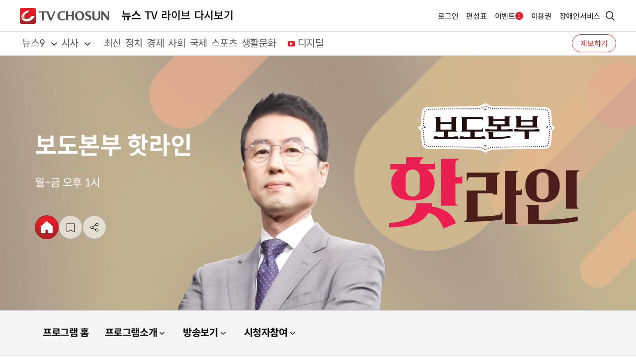

--- FILE ---
content_type: text/html;charset=utf-8
request_url: https://broadcast.tvchosun.com/broadcast/program/8/C201700033/bbs/6946/hotline_004/149306.cstv?search_text=
body_size: 84147
content:





<!doctype html>
<html lang="ko">
<head>
<title>시청자의견</title>

<meta charset="UTF-8">
<meta http-equiv="content-type" content="text/html; charset=utf-8"/>
<meta http-equiv="X-UA-Compatible" content="IE=Edge"/>
<meta name="viewport" content="width=device-width, initial-scale=1.0, maximum-scale=1.0, minimum-scale=1.0, user-scalable=yes" />
<meta name="format-detection" content="telephone=no"/>
<meta name="apple-mobile-web-app-capable" content="yes"/>
<link rel="shortcut icon" href="/res/img/favicon.png" type="image/x-icon">
<meta name="theme-color" content="#E41E26">
<meta name="apple-mobile-web-app-status-bar-style" content="#E41E26">
<link rel="stylesheet" href="//img.tvchosun.com/res/css/style.css?v=20250812">
<script src="//img.tvchosun.com/res/lib/jquery-2.2.4.min.js"></script>
<script src="//img.tvchosun.com/res/lib/jquery-ui.js"></script>
<link rel="stylesheet" href="//img.tvchosun.com/res/lib/jquery-ui.css">
<script src="//img.tvchosun.com/res/js/slider.js"></script>
<script src="//img.tvchosun.com/res/js/ui.js"></script>
<script src="//img.tvchosun.com/res/js/item.js"></script>
<script src="//img.tvchosun.com/res/js/bookmark.js"></script>
<script src="//img.tvchosun.com/res/lib/youtube.api.js"></script>
<script src="//img.tvchosun.com/res/js/pulltorefresh.js"></script>

<script type="text/javascript">
	function detectDeviceType(userAgent) {
	    let osType = "";
	
	    if (/Android/i.test(userAgent)) {
	        osType = "Android";
	    } else if (/iPhone|iPad|iPod/i.test(userAgent)) {
	        osType = "iOS";
	    } else {
	        osType = "Unknown OS";
	    }
	
	    if (/TVChosunAPP/i.test(userAgent)) {
	        if (/Cast/i.test(userAgent)) {
	            return `App (Cast) - `;
	        } else if (/News/i.test(userAgent)) {
	            return `App (News) - `;
	        }
	        return `App (Unknown) - `;
	    } else {
	        if (/Mobi|Android/i.test(userAgent)) {
	            return `Mobile ()`;
	        } else {
	            return "PC";
	        }
	    }
	}
	
	function detectDeviceType2(userAgent) {
		if (/TVChosunAPP/i.test(userAgent)) {
	        return "Mobile_App";
	    } else {
	        if (/Mobi|Android|iPhone|iPad|iPod/i.test(userAgent)) {
	            return "Mobile_Web";
	        } else {
	            return "PC_Web";
	        }
	    }
	}

    var crm_encodekey2 = "";
    var crm_email2 = "";
    var crm_name2 = "";
    var crm_key2 = "";
    var crm_grade2 = "";
    var social2 = "";
    var crm_gender2 = "";
    var crm_age2 = "";
    var crm_vod_right2 = "";
    var userAgent2 = navigator.userAgent;
    var agentType2 = detectDeviceType(userAgent2);
    var agentType3 = detectDeviceType2(userAgent2);

    // Google Tag Managerì© dataLayer ì¸í
    window.dataLayer = window.dataLayer || [];
    window.dataLayer = [{
        is_login: crm_encodekey2 ? "Y" : "N",
        custom_user_id: crm_encodekey2 || "",
        platform_type: agentType3,
        method: social2 || "TVChosun",
        user_gender: crm_gender2 || "unknown",
        user_age: crm_age2 || "unknown",
        subscription_type: crm_vod_right2 ? "Y" : "N"
    }];
</script>
<script>
<!-- Google Tag Manager -->
(function(w,d,s,l,i){w[l]=w[l]||[];w[l].push({'gtm.start':
	new Date().getTime(),event:'gtm.js'});var f=d.getElementsByTagName(s)[0],
	j=d.createElement(s),dl=l!='dataLayer'?'&l='+l:'';j.async=true;j.src=
	'https://www.googletagmanager.com/gtm.js?id='+i+dl;f.parentNode
	.insertBefore(j,f);
	})(window,document,'script','dataLayer','GTM-TK5NBSCX');
</script>

<script async src="https://d1s87id6169zda.cloudfront.net/js/prebid/tvchosun/tvchosun_pb.js"></script>
<script async src="https://securepubads.g.doubleclick.net/tag/js/gpt.js"></script>

 
<link rel="image_src" href="//img.tvchosun.com/upload_img/broad_image/202501211522501118813771574215.jpg" />
<link rel="stylesheet" type="text/css" href="//img.tvchosun.com/upload_img/n2017/css/swiper.min.css" />
<script type="text/javascript" src='//img.tvchosun.com/upload_img/n2017/js/bookmark.js'></script>
<script type="text/javascript" src="//connect.facebook.net/en_US/all.js"></script>
<!----------------- ST ----------------->
<script type="text/javascript" src='//img.tvchosun.com/upload_img/n2017/js/jquery.cookie.js'></script>
<script type="text/javascript" src='//img.tvchosun.com/upload_img/n2017/js/json2.min.js'></script>
<!-- ST --> 
<!-- <link rel="stylesheet" href="/css/skin.css"> -->
<!-- <link rel="stylesheet" href="/css/flowplayer.customizing.all_in_one.css"> -->
<script type="text/javascript" src='//img.tvchosun.com/upload_img/n2017/js/flowplayer.min.js'></script>
<script type="text/javascript" src='//img.tvchosun.com/upload_img/n2017/js/flowplayer.hlsjs.min.js'></script>
<script type="text/javascript" src='//img.tvchosun.com/upload_img/n2017/js/flowplayer.customizing.all_in_one.js'></script>
 
<!-- ST CSS -->
<!-- <script type="text/javascript" src='//img.tvchosun.com/upload_img/n2017/js/stc.css.js'></script> -->

<meta property="og:title" content="남한 핵 배치·김정은 제거"/>
<meta property="og:image" content="//img.tvchosun.com/upload_img/broad_image/202501211522501118813771574215.jpg"/>
</head>
<body>
	<input id="mobile_title" type="hidden" value="보도본부 핫라인">
<!-- skip menu -->
<!-- <script type="text/javascript" src='//img.tvchosun.com/upload_img/n2017/js/skip_navi.js'></script> -->
<!--//skip menu -->
 
<section id="ui_wrap" class="news menu sub-n news-current-view">
    	
    		
    			<script src="https://img.tvchosun.com/news/js/ui.js"></script>
				<script src="https://img.tvchosun.com/news/inc/search.js"></script>
		        <script src="https://img.tvchosun.com/news/inc/gnb.js"></script>		
		        <script type="text/javascript">
		        	$(".page-title").text('보도본부 핫라인');
		        </script>
    		
    		
    	
        <section id="ui_body" class="program-n">
            <article id="ui_contents">
                


<div class="program-view-info">

	

    <div class="img-box">
        <img src="//img.tvchosun.com/upload_img/broad_image/202501211522501118813771574215.jpg" alt="보도본부 핫라인" class="img-pc" />
        <img src="//img.tvchosun.com/upload_img/broad_image/202501210749271091611568261017.jpg" alt="보도본부 핫라인" class="img-mob"/>
    </div>
    <div class="txt-box">
        <div class="badge-box">
             
			  
			    
			                        
            
        </div>
        <div class="title">
            <h3 class="title" style="color:#ffffff;">보도본부 핫라인</h3>
        </div>
        <div class="desc">
        	
		    
		    
		    <!-- 중복 코드 변수로 설정 -->
		    
		    
		
		    <!-- style과 채널 이름을 공통으로 출력 -->
		    <div>
		        
		            
		            
		                <p style="color:#ffffff;">
		                      월~금 오후 1시
		                </p>
		            
		        
		    </div>
		

        </div>
        <div class="sns">
            <div class="item-btn">
                <a href="/broadcast/program/8/C201700033.cstv" class="ico home" title="홈으로 이동"><span class="blind">홈</span></a>
            </div>
            <div class="item-btn">
                <a href="javascript:;" class="ico scrap" onclick="fncScrap(this);" title="스크랩"><span class="blind">스크랩</span></a>
            </div>
            <div class="item-btn tooltip-box">
                <a href="javascript:;" class="ico share" onclick="itemFn.tooltipOpen(this);" title="공유하기"><span class="blind">공유</span></a>
                <div class="tooltip-item share-box">
                    <div class="title-box">
                        <strong>공유</strong>
                        <a href="javascript:;" class="item-close"><span class="blind">닫기</span></a>
                    </div>
                    <ul>
                        <li><button type="button" title="카카오톡 공유" class="kakao" id="share_kakao">카카오톡</button></li>
                        <li><button type="button" title="페이스북 공유" class="facebook" id="share_facebook">페이스북</button></li>
                        <li><button type="button" title="X 공유" class="x" id="share_twitter">트위터</button></li>
                        <li><button type="button" title="URL 복사" class="copy" onclick="itemFn.linkCopy();">URL 복사</button></li>
                    </ul>
                </div>
            </div>
            
            
            
            
            
            
            
            

            

            

            
      
        </div>
    </div>
</div>

<script type="text/javascript">

var loginCheck = 'false';

$(document).ready(function (){
	if(loginCheck == "true") {
		checkBookMark();
	}
});

// Facebook SDK 초기화
window.fbAsyncInit = function() {
    FB.init({
        appId      : '537297732963876',  // 앱 ID
        cookie     : true,            	 // 쿠키 사용 여부
        xfbml      : true,            	 // XFBML 파싱 여부
        version    : 'v17.0'          	 // Facebook Graph API 버전
    });
};

// Facebook SDK 로드
(function(d, s, id){
    var js, fjs = d.getElementsByTagName(s)[0];
    if (d.getElementById(id)) {return;}
    js = d.createElement(s); js.id = id;
    js.src = "https://connect.facebook.net/en_US/sdk.js";
    fjs.parentNode.insertBefore(js, fjs);
}(document, 'script', 'facebook-jssdk'));

// Facebook에 콘텐츠 공유하기
function shareToFacebook(url) {	
	if(loginCheck == "true") {
	    FB.ui({
	        method: 'feed', // 공유 기능 호출
	        href: url      // 공유할 URL        
	    }, function(response) {
	        if (response && !response.error_message) {
	            alert('공유 성공!');
	        } else {
	            alert('공유 실패!');
	        }
	    });			
	} else {
		if(confirm("TV CHOSUN 회원 로그인 하신 후 이용하실 수 있습니다.\n\n로그인 페이지로 이동합니다.")){
			loginPageReturn('tvchosun');		
		}		
	}
}

function shareToW(url, title) {	
	if(loginCheck == "true") {
	    // URL과 텍스트를 URL 인코딩
	    const encodedUrl = encodeURIComponent(url);
	    const encodedText = encodeURIComponent(title);    
	    // 트위터 공유 URL 만들기
	    const twitterUrl = `https://twitter.com/intent/tweet?url=&text=`;    
	    // 새로운 창으로 트위터 공유 다이얼로그 열기
	    window.open(twitterUrl, '_blank', 'width=550,height=420');		
	} else {
		if(confirm("TV CHOSUN 회원 로그인 하신 후 이용하실 수 있습니다.\n\n로그인 페이지로 이동합니다.")){
			loginPageReturn('tvchosun');
		}
	}
}

function shareToKakao(url) {
	
	if(loginCheck == "true") {
		/*
	    Kakao.Link.sendDefault({
	        objectType: 'feed',  // 공유 메시지 형태 (피드 형식)
	        content: {
	            title: '이 웹사이트 정말 좋아요!',  // 제목
	            description: '이 페이지는 카카오톡으로 쉽게 공유할 수 있어요.',  // 설명
	            imageUrl: 'https://example.com/image.jpg',  // 이미지 URL
	            link: {
	                mobileWebUrl: 'https://example.com',  // 모바일 웹 URL
	                webUrl: 'https://example.com'  // PC 웹 URL
	            }
	        },
	        buttons: [
	            {
	                title: '웹사이트 방문하기',  // 버튼 제목
	                link: {
	                    mobileWebUrl: 'https://example.com',  // 모바일 웹 URL
	                    webUrl: 'https://example.com'  // PC 웹 URL
	                }
	            }
	        ]
	    });	
		*/
	} else {
		if(confirm("로그인 후 이용 가능합니다. 로그인 하시겠습니까?")){
			loginPageReturn('tvchosun');		
		}		
	}
}

function checkBookMark() {
	$.ajax({	
		url: '/bookmark/P/C201700033/check.cstv'
		 ,dataType: "json"
		 ,success: function(result){
			if(result.code == 1) {
				$(".ico.scrap").addClass("on");
			}
		}
	});
}

function fncScrap(e){
	var info = 'TV조선 보도본부 정예 기자들이 한 테이블에 모였다! ';
	if(100<info.length) info = info.substring(0,100)+' ...';
	var target = {
		"m_type" : "P",
		"title" : '보도본부 핫라인',
		"t_id" : "C201700033",
		"info" : info,		
		"tag1" : "프로그램",
		"tag2" : "프로그램",
		"img" : '//img.tvchosun.com/upload_img/broad_image/202501210749271091611568261017.jpg',
		"prog_id" : "C201700033"
	};
	
	console.log(loginCheck);
	if(loginCheck == "true") {
		bookmark.check(e, target);
	} else {
		if(confirm("로그인 후 이용 가능합니다. 로그인 하시겠습니까?")){
			loginPageReturn('tvchosun');	
		}
	}
}

</script>
                <div class="line_map-menu">
<ul class="depth2">
<li class=""><a href="/broadcast/program/8/C201700033.cstv" >프로그램 홈</a></li>
<li><a href="javascript:;" onclick="itemFn.dropDown(this);" >프로그램소개<span class='arrow'></span></a>
 <ul class="depth3">
<li class=""><a href="/broadcast/program/8/C201700033/edit/7060.cstv" >기획의도</a></li>
<li class=""><a href="/broadcast/program/8/C201700033/edit/9047.cstv" >출연자소개</a></li>
</ul>
</li>
<li><a href="javascript:;" onclick="itemFn.dropDown(this);" >방송보기<span class='arrow'></span></a>
 <ul class="depth3">
<li class=""><a href="/broadcast/program/8/C201700033/scene/list.cstv" >방송클립</a></li>
<li class=""><a href="/broadcast/program/8/C201700033/vod.cstv" >다시보기</a></li>
</ul>
</li>
<li><a href="javascript:;" onclick="itemFn.dropDown(this);" >시청자참여<span class='arrow'></span></a>
 <ul class="depth3">
<li class=""><a href="/broadcast/program/8/C201700033/bbs/6946/hotline_004/list.cstv" >시청자의견</a></li>
</ul>
</li>
</ul>
</div>
                <section class="page_view">
                    <div class="section-inner">
                        <div class="comm-page-title line">
                            <h3 class="htitle">시청자의견</h3>
                        </div>
                        <div class="comm-board">
                            <div class="board-view">
                                <div class="title-box">
                                    <h3 class="tit">남한 핵 배치·김정은 제거</h3>
                                    <div class="flex-box between">
                                        <div class="info">
                                            <span class="name">신*자</span>
                                            <span>2017.04.09</span>
                                        </div>
                                        <div class="share-group tooltip-box">
                                        
                                            <button type="button" class="print" onclick="window.print();"><span class="blind">프린트</span></button>
                                            <button type="button" class="share" onclick="itemFn.tooltipOpen(this);"><span class="blind">공유</span></button>
                                            <div class="tooltip-item share-box">
                                                <div class="title-box">
                                                    <strong>공유</strong>
                                                    <a href="javascript:;" class="item-close"><span class="blind">닫기</span></a>
                                                </div>
                                                <ul>
                                                    <li><button type="button"  title="카카오톡 공유" class="kakao">카카오톡</button></li>
                                                    <li><button type="button" id="facebook" title="페이스북 공유" class="facebook">페이스북</button></li>
                                                    <li><button type="button" id="twitter" title="X 공유" class="x">트위터</button></li>
                                                    <li><button type="button" title="URL 복사" class="copy" onclick="itemFn.linkCopy();">URL 복사</button></li>
                                                </ul>
                                            </div>
                                        </div>
                                    </div>
                                </div>
                                <div class="cont-box">
									조선일보. <br/>美국가안보회의(NSC), 트럼프에 "남한 핵 배치·김정은 제거" 제안 <br/>이경민 기자 | 2017/04/08 15:35 <br/><br/>도널드 트럼프 행정부가 북핵 대응책의 하나로 한국에 미군 핵무기를 재배치하는 방안을 검토할 수 있다고 NBC 뉴스가 8일 보도했다. <br/><br/>NBC방송은 백악관 국가안보회의(NSC)가 시진핑 중국 국가주석과의 정상회담을 앞두고 대북정책을 재검토하는 시나리오의 일부로 핵무기 재배치를 제안했다고 미국 군사, 정보 관리들을 인용해 보도했다. 트럼프 대통령이 최근 중국이 북핵문제 해결에 협조하지 않으면 미국이 나서겠다고 밝혔는데 그 독자행동 방안 가운데 하나가 될 수 있다는 것이다. <br/><br/>트럼프 대통령은 최근 영국 파이낸셜타임스(FT) 인터뷰에서 중국이 요구를 따르지 않으면 미국 대북정책을 크게 바꿀 수단을 검토하겠다고 시사한 바 있다. 미국은 1991년 11월 한국에서 전술 핵무기를 철수했다. 그간 전임 오바마 정부와 완전히 다른 대북 접근을 추구하겠다던 트럼프 행정부가 26년만에 핵무기 재배치까지 검토하고 나선 것이다. <br/>...... <br/>남한과 미국을 위협하는 김정은이를 선제 타격하던지 김정은 살상조를 보내던지. 빨리해야 통일이 되던한다. 중국이 북한을 점령하기전에 남한군이 먼저 들어가야한다
                                </div>
                                

                                
                            </div>
                        </div>
                        
                        <div class="btn-group between">
                         	<div class="btn-right-box">
                            	<button type="button" class="btn bold" onclick="location.href='/broadcast/program/8/C201700033/bbs/6946/hotline_004/list.cstv?search_text='">목록</button>
                            </div>
                            
                            
                            
                    		
	                            
	                            
                            
                            <div class="btn-left-box">
                            	
                            	
                            	                            	                            	
                            </div>
                        </div>
                       
                        
	                        <div class="comm-reply">
	                        <form name="replyFrm">
	                        <div class="reply-write">
	                            <div class="reply-write-title">
	                                <div class="title-box">
	                                    <p class="title">댓글 <span>0</span></p>
	                                    <button type="button" class="btn refresh" value="새로고침" onclick="refresh_comm()"></button>
                                        
	                                </div>
	                                <div class="info-box">
                                    <div class="tooltip-box">
                                        <button type="button" class="popupBtn i right" onclick="itemFn.tooltipOpen(this);">댓글등록 안내</button>
                                        <div class="tooltip-item">
                                            <div class="item-top">
                                                <h3 class="title">댓글등록 안내</h3>
                                                <a href="javascript:;" class="item-close"><span class="blind">닫기</span></a>
                                            </div>
                                            <p class="desc">[알림] 욕설, 지역감정 조장, 유언비어, 인신공격, 광고, 동일한 글 반복 게재 등은 사전 통보 없이 삭제되며, 일정 횟수 이상 삭제 시 회원자격을 상실하게 됩니다.</p>
                                        </div>
                                    </div>
                                	</div>
	                            </div>
	                            
	                            
	                            <!-- 로그인 안 했을 시 노출 -->
	                            
		                            <div class="null-content-login">
		                                <p><a href="#" onclick="loginPageReturn()">로그인</a> 후 작성할 수 있습니다</p>
		                            </div>
	                            
	                        </div>
	                        </form>
	                        <!-- 첫 댓글 없을 시 -->
	                        
								<div class="null-content reply">
	                            <p class="desc">첫 번째 댓글을 남겨주세요</p>
	                        	</div>
							
	                        <!-- 댓글 있을 시 -->
	                        
	                    </div>                    
                        
                        <!-- 
                        
                         -->
                    </div>
                </section>
            </article>
            
            <!-- 신고하기 팝업 -->
            <form name="unsoundFrm">
            <div id="reportPopup" class="comm-popup type-medium">
                <div class="inner-wrap">
                    <div class="title-box line">
                        <strong class="title">신고하기</strong>
                        <button class="closeBtn" type="button" title="닫기" onclick="uiFn.layerPopup('#reportPopup');"></button>
                    </div>
                    <h3 class="stitle">신고사유를 선택해주세요</h3>
                    <div class="form-box mini">
                        <div class="input-box">
                            <p class="title">신고 사유<span class="essential">*</span></p>
                            <div class="comm-select">
                                <select name="reasonType" id="unregi-reason">
                                    <option value="r0" disabled hidden selected>신고사유 선택</option>
                                    <option value="r1">불법물 홍보</option>
									<option value="r2">동일 내용의 게시글/댓글 반복(도배)</option>
									<option value="r3">특정인 대상의 비방/욕설</option>
									<option value="r4">음란성 또는 청소년에게 부적합한 내용</option>
									<option value="r5">서비스 취지(성격)에 맞지 않음</option>
									<option value="r6">명예훼손 관련 게시물</option>
									<option value="r7">저작권 관련 게시물</option>
									<option value="r8">기타</option>
                                </select>
                            </div>
                        </div>
                        <div class="input-box">
                        	<div class="textarea-wrap">
                            	<textarea type="textarea" name="content" id="content" placeholder="신고사유설명이 추가로 필요하실 경우에만 작성해주세요" value="" maxlength="1000" class="form-ele"></textarea>
                            </div>
                        </div>
                    </div>
                    <div class="btn-group">
                        <button type="button" data-userid="wleh@hanmail.net" class="btn full bk close" onclick="unsound_save()">확인</button>
                    </div>
                </div>
            </div>
            	<input type="hidden" name="type" id="cmt_type" value="" />
				<input type="hidden" name="bbsNo" id="unsound_bbsno" value="hotline_004" />
				<input type="hidden" name="contID" id="unsound_contid" value="149306" />
				<input type="hidden" name="block_user_id" id="block_user_id" value="wleh@hanmail.net" />
				<div id="only_comm_unsound"></div>
			</form>
			
            <form id="listFrm" name="listFrm" method="post" action="/broadcast/program/8/C201700033/bbs/6946/hotline_004/149306.cstv">
				<input type="hidden" name="contid">
				<input type="hidden" name="bbsno">
				<input type="hidden" name="myComm" value="">
				<input type="hidden" name="commOrder" id="commOrder">
			</form>
				
        </section>

    
    	
	        <script src="https://img.tvchosun.com/news/inc/footer.js"></script>
			<script src="https://img.tvchosun.com/news/inc/news_sitemap.js"></script>    	
    	
    	
    
        <script type="text/javascript" src="//img.tvchosun.com/res/inc/common.js"></script>
        <script src="https://developers.kakao.com/sdk/js/kakao.js"></script>
    </section>
</body>
<script type="text/javascript">
/*
function player_run(url) {
	vodImg="";
	if(""!="")
		vodImg = location.protocol + "//nbbs.tvchosun.com/data/bbs/"+"hotline_004"+"/"+"";
	
	playtime = "0";
	player.use_advertisement = true;
	player.hidden_control_config = true;
	player.hidden_control_movie = true;
	player.hidden_control_popup = true;
	player.auto_next = false;
	player.auto_play = false;
	player.minimum = false;
	player.play(
		url ,{
			//"ip" : "18.190.157.29",
			//"section" : "",
			//"programid" : "C201700033",
			//"clipid" : "",
			//"contentnumber" : contentnumber,
			"isonair" : "",
			"ispay" : "N",
			"vodtype" : "F",
			//"broaddate" : broaddate,
			"playtime" : parseInt(playtime),
			"adtype" : "PRE",
		}
		,vodImg
		,""
		,false
	);	
}
*/

$(function() {
	if(""!=""){		
		var obj = {};
		obj.autoplay = false; // 자동 플레이 (광고가 없을 때)
		obj.preview = "https://nbbs.tvchosun.com/data/"; // 미리보기 이미지
		// obj.videosrc = "//nvod3.tvchosun.com/vod/_definst_/mp4:"+""+"/playlist.m3u8";	// CDN변경 202503
		obj.videosrc = "//svod.tvchosun.com/hls/Vjy1GWH4H30BbIaPwmY4vg__/tvchosun/"+""+"/index.m3u8";
		obj.cuetitle = "";
		obj.subtitles = "";
		obj.prevvideo = false;
		obj.nextvideo = false;
		obj.wideview = false; // wideview : 화면 와이드 크기 조절 ( 우선 삭제 기능 필요시 추가 "false" 고정 )
		obj.pipview = false; //  PIP 기능 여부 ( 우선 삭제 기능 필요시 추가 "false" 고정 )
		obj.offer = false; // 영상 종료 후 추천 영상 화면 노출 여부
		obj.minute = false; // 3분 미리보기 구매 유도 화면 노출 여부
        obj.muted = false; // false (볼륨 100%) , true (볼륨 0%)
        obj.onAir= false; // 온에어 정주행 라이브 방송시 옵션값 true			
		obj.adPlay= false;
		obj.tracking= false;
		obj.ad = false;
		cbpVideoFn.videoPlayerRun(obj);
		// player_run("//nvod3.tvchosun.com/vod/_definst_/mp4:"+""+"/playlist.m3u8");	// CDN변경 202503
		// player_run("//svod.tvchosun.com/hls/Vjy1GWH4H30BbIaPwmY4vg__/tvchosun/"+""+"/index.m3u8");
	}
});

$(document).ready(function() {
	// 댓글 초기화
	init_comment();
	// 댓글 액션
	init_event();
	// sns공유
	sns_event();	
	
	//댓글 탭일 경우
    if("" === 'reply'){
		$('.tab-comments').trigger('click');
		
		let commid = "0";

		// 스크롤 이동
		if(commid != null && commid != '0'){
			document.querySelector('#cont_'+commid).scrollIntoView({ behavior: 'smooth', block: 'start' });
			comm_child(commid, 1);
		}else{
			document.querySelector('#reply-list').scrollIntoView({ behavior: 'smooth', block: 'start' });
		}
	}
	
	if("false" === "true"){
		//로그인 되어 있을 때
		//document.getElementById('btnReg').classList.add('active');
	}else{
		//로그인 안되어 있을 때
		document.getElementById('btnReg').classList.remove('active');
	}
	
});
function del_cont() {
	if(confirm("삭제하시겠습니까?")){
		var virno = '000cqA~';
		var v_depth = '1';
		var bbsno = 'hotline_004';
		var contid = '149306';
		
		$.ajax({
			url : "/broadcast/program/bbs/hotline_004/149306/delete.cstv",
			type : "POST",
			data : {virno: virno, v_depth: v_depth, contid: contid, bbsno: bbsno},
			success : function(result){
				if(result > 0) {
					alert("삭제되었습니다.");
				} else {
					alert("삭제에 실패하였습니다.");
				}
				location.href="/broadcast/program/8/C201700033/bbs/6946/hotline_004/list.cstv";
			}
		});
	}
}

/*///////////////////////////////////////////////////////////   댓글    ///////////////////////////////////////////////// */

function init_comment() {
	//댓글 정렬
	var commOrder = '';
	if(commOrder == 'old') {
		$(".comm-tab li.new").addClass('active');
		$(".comm-tab li.agree").removeClass('active');
	} else if(commOrder == 'mostRecomm') {
		$(".comm-tab li.new").removeClass('active');
		$(".comm-tab li.agree").addClass('active');
	}
	
}
function init_event() {
	// 댓글 자동입력
	$('.cmt_ra').change(function() {
		var text = $(this).parent().find('label').text();
		var index_1 = text.indexOf("\"");
		var index_2 = text.lastIndexOf("\"");
		text = text.substring(index_1+1, index_2); 
		
		if($('input[name=cmt_ra]:checked').attr('id') == 'cmt_ra01') {
			$("#replyarea").val('');
		} else {
			$("#replyarea").val(text);
		}
	});
	
	// sns로그인 아이콘 활성화
	if('' != '') {
		$(".cmt_login > ." + '').removeClass("off");
	} else if('false' == true || 'false' == 'true') {
		$(".cmt_login > .chosun").removeClass("off");
	}
}
function selectMyReply(){
	var result = _loginCheck();

	if(result != false) {
		var frm = document.listFrm;
		frm.myComm.value = 'Y';
		frm.contid.value = '149306';
		frm.submit();	
	}
}

//댓글 새로고침
function refresh_comm(){
	var contid = '149306';
	var bbsno = 'hotline_004';
	var myComm = '';
	var commOrder = '';
	
	//기존 영역 비우기
	$(".reply-list").empty();
	$(".reply-more").empty();
	$.ajax({
		url:"/broadcast/commList.cstv",
		data: {bbsno: bbsno, contid: contid, comm_pn: 0, myComm: myComm, commOrder: commOrder},
		type:"POST",
		success: function(result) {
			$.each(result.commList, function(i, list) {
				var child_cnt = list.child_cnt == 0 ? "" : list.child_cnt;
				var agreecnt = list.agreecnt == 0 ? "" : list.agreecnt;
				var negativecnt = list.negativecnt == 0 ? "" : list.negativecnt;
				let li = '';
				
				if(list.delyn === 'Y' && list.child_cnt > 0){
					li = '<li>'+
		                '<div class="reply-main">'+
		                    '<div class="reply-item">'+
		                        '<div class="reply-info">'+
		                            '<div class="info">';
		                            
		                            if(list.usernm == null || list.usernm == ''){
		                            	li += list.userid;
		                            }else{
		                            	li += list.usernm;
		                            }
		                            
		                            li += '<div class="datetime">'+
		                                    '<span class="date">'+ list.indate +'</span>'+
		                                '</div>'+
		                            '</div>';

		                            li += '</div>'+
		                        '<div class="reply-cont">'+
		                            '<p>삭제된 댓글입니다.</p>'+
		                        '</div>'+
		                        '<div class="reply-count">'+
		                            '<button type="button" class="replyBtn" onclick="comm_child('+list.commid+',1)">답글' +list.child_cnt+ '개</button>'+
		                        '</div>'+
		                    '</div>'+
		                '</div>'+
		                <!-- 답글 -->
		                '<div class="reply-sub reply_area reply_'+list.commid+'">'+
							'<form id="commReplyFrm'+list.commid+'" name="commReplyFrm'+list.commid+'">'+
								'<input type="hidden" name="contid" value="'+list.contid+'"/>'+
								'<input type="hidden" name="commid" value="'+list.commid+'"/>'+ 
								'<input type="hidden" name="userid" value="'+ '' +'"/>'+
								'<input type="hidden" name="usernm" value="' + '' +'"/>'+
								'<input type="hidden" name="sns_type" value="'+ '' +'"/>'+
								'<input type="hidden" name="mode" value="insert"/>'+
								'<input type="hidden" id="commChild_pn_' + list.commid + '"  name="commChild_pn" value="' + 1 + '"/>' +
							'</form>'+
						'</div>'+
		            '</li>';
				}else if(list.delyn === 'N'){
					li = '<li>'+
		                '<div class="reply-main">'+
		                    '<div class="reply-item">'+
		                        '<div class="reply-info">'+
		                            '<div class="info">';
		                            
		                            if(list.usernm == null || list.usernm == ''){
		                            	li += list.userid;
		                            }else{
		                            	li += list.usernm;
		                            }
		                            
		                            li += '<div class="datetime">'+
		                                    '<span class="date">'+ list.indate +'</span>'+
		                                '</div>'+
		                            '</div>';
		                            
		                            if(list.unsound == 0) {
		                            	if('' === list.userid){
			                            	li += '<div class="action-btn del">'+
			                            	'<button type="button" onclick="delComm('+list.commid+')">삭제</button>'+
			                            	'</div>';
			                            }else{
			                            	li += '<div class="action-btn warning">'+
			                                '<button type="button" data-userid="'+list.userid+'" onclick="comm_unsound('+list.commid+ ',\'\',\'C\')">신고</button>'+
				                            '</div>';
			                            }
		                            }
		                            
		                            li += '</div>';
			                        
			                        if(list.unsound == 0) {
			                        	li +=
					                        '<div class="reply-cont">'+
					                            '<p>'+ list.comm +'</p>'+
					                        '</div>'+
					                        '<div class="reply-count">'+
				                            	'<button type="button" class="replyBtn" onclick="comm_child('+list.commid+',1)">답글' +list.child_cnt+ '개</button>'+
				                            	'<div class="like-box">'+
				                                	'<button id="A_'+list.commid+'" type="button" class="like ';
				                            if(list.agreeYn == 'Y'){
				                            	li += 'on ';
				                            }
				                            
				                            li += '" data-commid="' + list.commid + '" onclick="comm_agree(this, \'A\', false)">';
				                            
				                            if(list.agreecnt == 0){
				                            	li += '';
				                            }else{
				                            	li += list.agreecnt;
				                            }
				                            
				                            li += '</button>'+
											'<button id="N_'+list.commid+'"type="button" class="unlike ';
				                            
				                            if(list.negativeYn == 'Y'){
				                            	li += 'on';
				                            }
				                            
				                            li += '" data-commid="' + list.commid + '" onclick="comm_agree(this, \'N\', false)">';
				                            
				                            if(list.negativecnt == 0){
				                            	li += '';
				                            }else{
				                            	li += list.negativecnt;
				                            }
				                            
				                            li += '</button>'+
				                            '</div>'+
				                        '</div>';
			                        } else {
			                        	li +=
			                        		'<div class="reply-cont">'+
					                            '<p>신고한 댓글입니다.</p>'+
					                        '</div>'+
				                            '<div class="reply-count">'+
			                            		'<button type="button" class="replyBtn" onclick="comm_child('+list.commid+',1)">답글' +list.child_cnt+ '개</button>'+
		                            		'</div>'
			                        }
			                        li +=
		                    '</div>'+
		                '</div>'+
		                <!-- 답글 -->
		                '<div class="reply-sub reply_area reply_'+list.commid+'">'+
							'<form id="commReplyFrm'+list.commid+'" name="commReplyFrm'+list.commid+'">'+
								'<input type="hidden" name="contid" value="'+list.contid+'"/>'+
								'<input type="hidden" name="commid" value="'+list.commid+'"/>'+ 
								'<input type="hidden" name="userid" value="'+ '' +'"/>'+
								'<input type="hidden" name="usernm" value="' + '' +'"/>'+
								'<input type="hidden" name="sns_type" value="'+ '' +'"/>'+
								'<input type="hidden" name="mode" value="insert"/>'+
								'<input type="hidden" id="commChild_pn_' + list.commid + '"  name="commChild_pn" value="' + 1 + '"/>' +
							'</form>'+
						'</div>'+
		            '</li>';
				}
	            
	            $('.reply-list').append(li);
			
			});
			
			$(".reply-more").empty();
			if(result.endPage > result.comm_pn){
				var button = '<a onclick="moreCommList('+(result.comm_pn+2)+')">더보기</a>';
				$(".reply-more").append(button);
			}
		},
	    error: function(xhr, status, error) {
	        if (xhr.status === 401) {
	            // 인증 실패 또는 세션 만료 시 처리
	            alert("세션이 만료되었습니다. 다시 로그인 해주세요.");
	            window.location.href = "/loginPage"; // 로그인 페이지로 이동
	        } else {
	            console.error("AJAX 요청 오류:", status, error);
	        }
	    }
	});
}

var commChildPn = '1';

function sort_comm(commType){
	var contid = '149306';
	var bbsno = 'hotline_004';
	var myComm = '';
	var commOrder = commType;
	
	//기존 영역 비우기
	$(".reply-list").empty();
	$(".reply-more").empty();
	$.ajax({
		url:"/broadcast/commList.cstv",
		data: {bbsno: bbsno, contid: contid, comm_pn: 0, myComm: myComm, commOrder: commOrder},
		type:"POST",
		success: function(result) {
			$.each(result.commList, function(i, list) {
				var child_cnt = list.child_cnt == 0 ? "" : list.child_cnt;
				var agreecnt = list.agreecnt == 0 ? "" : list.agreecnt;
				var negativecnt = list.negativecnt == 0 ? "" : list.negativecnt;
				let li = '';
				
				if(list.delyn === 'Y' && list.child_cnt > 0){
					li = '<li>'+
		                '<div class="reply-main">'+
		                    '<div class="reply-item">'+
		                        '<div class="reply-info">'+
		                            '<div class="info">';
		                            
		                            if(list.usernm == null || list.usernm == ''){
		                            	li += list.userid;
		                            }else{
		                            	li += list.usernm;
		                            }
		                            
		                            li += '<div class="datetime">'+
		                                    '<span class="date">'+ list.indate +'</span>'+
		                                '</div>'+
		                            '</div>';

		                            li += '</div>'+
		                        '<div class="reply-cont">'+
		                            '<p>삭제된 댓글입니다.</p>'+
		                        '</div>'+
		                        '<div class="reply-count">'+
		                            '<button type="button" class="replyBtn" onclick="comm_child('+list.commid+',1)">답글' +list.child_cnt+ '개</button>'+
		                        '</div>'+
		                    '</div>'+
		                '</div>'+
		                <!-- 답글 -->
		                '<div class="reply-sub reply_area reply_'+list.commid+'">'+
							'<form id="commReplyFrm'+list.commid+'" name="commReplyFrm'+list.commid+'">'+
								'<input type="hidden" name="contid" value="'+list.contid+'"/>'+
								'<input type="hidden" name="commid" value="'+list.commid+'"/>'+ 
								'<input type="hidden" name="userid" value="'+ '' +'"/>'+
								'<input type="hidden" name="usernm" value="' + '' +'"/>'+
								'<input type="hidden" name="sns_type" value="'+ '' +'"/>'+
								'<input type="hidden" name="mode" value="insert"/>'+
								'<input type="hidden" id="commChild_pn_' + list.commid + '" name="commChild_pn" value="' + commChildPn + '"/>'+
							'</form>'+
						'</div>'+
		            '</li>';
				}else if(list.delyn === 'N'){
					li = '<li>'+
		                '<div class="reply-main">'+
		                    '<div class="reply-item">'+
		                        '<div class="reply-info">'+
		                            '<div class="info">';
		                            
		                            if(list.usernm == null || list.usernm == ''){
		                            	li += list.userid;
		                            }else{
		                            	li += list.usernm;
		                            }
		                            
		                            li += '<div class="datetime">'+
		                                    '<span class="date">'+ list.indate +'</span>'+
		                                '</div>'+
		                            '</div>';
		                            
		                            if(list.unsound == 0) {
		                            	if('' === list.userid){
			                            	li += '<div class="action-btn del">'+
			                            	'<button type="button" onclick="delComm('+list.commid+')">삭제</button>'+
			                            	'</div>';
			                            }else{
			                            	li += '<div class="action-btn warning">'+
			                                '<button type="button" data-userid="'+list.userid+'" onclick="comm_unsound('+list.commid+ ',\'\',\'C\')">신고</button>'+
				                            '</div>';
			                            }
		                            }
		                            
		                            li += '</div>';
			                        
			                        if(list.unsound == 0) {
			                        	li +=
					                        '<div class="reply-cont">'+
					                            '<p>'+ list.comm +'</p>'+
					                        '</div>'+
					                        '<div class="reply-count">'+
				                            	'<button type="button" class="replyBtn" onclick="comm_child('+list.commid+',1)">답글' +list.child_cnt+ '개</button>'+
				                            	'<div class="like-box">'+
				                                	'<button id="A_'+list.commid+'" type="button" class="like ';
				                            if(list.agreeYn == 'Y'){
				                            	li += 'on ';
				                            }
				                            
				                            li += '" data-commid="' + list.commid + '" onclick="comm_agree(this, \'A\', false)">';
				                            
				                            if(list.agreecnt == 0){
				                            	li += '';
				                            }else{
				                            	li += list.agreecnt;
				                            }
				                            
				                            li += '</button>'+
											'<button id="N_'+list.commid+'"type="button" class="unlike ';
				                            
				                            if(list.negativeYn == 'Y'){
				                            	li += 'on';
				                            }
				                            
				                            li += '" data-commid="' + list.commid + '" onclick="comm_agree(this, \'N\', false)">';
				                            
				                            if(list.negativecnt == 0){
				                            	li += '';
				                            }else{
				                            	li += list.negativecnt;
				                            }
				                            
				                            li += '</button>'+
				                            '</div>'+
				                        '</div>';
			                        } else {
			                        	li +=
			                        		'<div class="reply-cont">'+
					                            '<p>신고한 댓글입니다.</p>'+
					                        '</div>'+
				                            '<div class="reply-count">'+
			                            		'<button type="button" class="replyBtn" onclick="comm_child('+list.commid+',1)">답글' +list.child_cnt+ '개</button>'+
		                            		'</div>'
			                        }
			                        li +=
		                    '</div>'+
		                '</div>'+
		                <!-- 답글 -->
		                '<div class="reply-sub reply_area reply_'+list.commid+'">'+
							'<form id="commReplyFrm'+list.commid+'" name="commReplyFrm'+list.commid+'">'+
								'<input type="hidden" name="contid" value="'+list.contid+'"/>'+
								'<input type="hidden" name="commid" value="'+list.commid+'"/>'+ 
								'<input type="hidden" name="userid" value="'+ '' +'"/>'+
								'<input type="hidden" name="usernm" value="' + '' +'"/>'+
								'<input type="hidden" name="sns_type" value="'+ '' +'"/>'+
								'<input type="hidden" name="mode" value="insert"/>'+
								'<input type="hidden" id="commChild_pn_' + list.commid + '"  name="commChild_pn" value="' + 1 + '"/>' +
							'</form>'+
						'</div>'+
		            '</li>';
				}
	            
	            $('.reply-list').append(li);
			
			});
			
			$(".reply-more").empty();
			if(result.endPage > result.comm_pn){
				var button = '<a onclick="moreCommList('+(result.comm_pn+2)+')">더보기</a>';
				$(".reply-more").append(button);
			}

			//최신순, 추천순
			if(commOrder == 'newCom') {
				$(".comm-tab li.new").addClass('active');
				$(".comm-tab li.agree").removeClass('active');
			} else if(commOrder == 'mostRecomm') {
				$(".comm-tab li.new").removeClass('active');
				$(".comm-tab li.agree").addClass('active');
			}
		},
	    error: function(xhr, status, error) {
	        if (xhr.status === 401) {
	            // 인증 실패 또는 세션 만료 시 처리
	            alert("세션이 만료되었습니다. 다시 로그인 해주세요.");
	            window.location.href = "/loginPage"; // 로그인 페이지로 이동
	        } else {
	            console.error("AJAX 요청 오류:", status, error);
	        }
	    }
	});
	return false;
}

// 버튼 업데이트 함수
function updateButton(type, id, increment) {
    const button = document.getElementById(type + "_" + id);
    let buttonText = button.textContent.trim() || "0";
    let newValue = Number(buttonText) + increment;

    if (newValue <= 0) {
        button.textContent = ""; // 음수는 공백
    } else if (newValue > 9999) {
        button.textContent = "+9999"; // 9999 초과
    } else {
        button.textContent = newValue; // 정상 범위
    }
}

//AJAX 요청 함수 (Promise 반환)
function sendAjax(url, data) {
    return new Promise((resolve, reject) => {
        $.ajax({
            url: url,
            type: "POST",
            data: data,
            success: resolve,
            error: function () {
                alert("요청 중 문제가 발생했습니다.");
                reject(new Error("AJAX 요청 실패"));
            }
        });
    });
}

function comm_agree(btn, agree, child, child_id){
	var result = false;
	if (!result) {
		alert("로그인이 필요합니다.");
        return;
    }
	
	var type = agree;
	var commid = $(btn).data('commid');
	var contid = '149306';
	var bbsno = 'hotline_004';
	var like = $(btn).closest('.like-box').find('.like');
    var unlike = $(btn).closest('.like-box').find('.unlike');
	
    var isChecked = (agree == 'A' && like.hasClass("on")) || (agree == 'N' && unlike.hasClass("on"));
    var oppositeChecked = (agree === 'A' && unlike.hasClass("on")) || (agree === 'N' && like.hasClass("on"));
    
    var param = {
    	type: type,
    	commid: commid,
    	contid: contid,
    	bbsno: bbsno,
    	checked: isChecked,
        oppositeChecked: oppositeChecked
    }
    
    var url ="";
    if(!child) {
    	url = "/broadcast/insertAgree.cstv";
    }else {
    	url = "/broadcast/insertChildAgree.cstv";
    	param.child_id = $(btn).data('child-id');
    }
    
	$.ajax({
		url : url,
		type : "POST",
		data : param,
		success : function(data){
			console.log(data.result)
			if (!isChecked) {
		        if (agree == 'A') {
		            like.addClass("on");
		            unlike.removeClass("on");
		        } else if (agree == 'N') {
		            unlike.addClass("on");
		            like.removeClass("on");
		        }
		    } else {
		        if (agree == 'A') {
		            like.removeClass("on");
		        } else if (agree == 'N') {
		            unlike.removeClass("on");
		        }
		    }
			
			like.text(data.result.agreecnt);
			unlike.text(data.result.negativecnt);
		}
	});
}

/* async function comm_child_agree(commid, agree, childId){
	var result = _loginCheck();

	if(result != false) {
		var type = agree;
		var commid = commid;
		var contid = '149306';
		var bbsno = 'hotline_004';
		
		//답글
		try {
			const result = await sendAjax("/broadcast/selectAgreeCntChild.cstv", {type: type, commid: commid, contid: contid, bbsno: bbsno, child_id: childId});
			if (result.cnt === 0) {
                const data = await sendAjax("/broadcast/insertAgreeChild.cstv", {type: type, commid: commid, contid: contid, bbsno: bbsno, delyn: 'N', child_id: childId});
                if (String(data.result) === '1') {
                    updateButton(type, childId, 1);

                    if (data.type === 'A') {
                        $("#A_" + childId).addClass('on');
                    } else if (data.type === 'N') {
                        $("#N_" + childId).addClass('on');
                    }
                }
            } else if (result.cnt > 0) {
                // 찬성/반대 취소
                let chgType = '';
                if (type === 'A') {
                    chgType = 'N';
                } else {
                    chgType = 'A';
                }

                // 타입 다른 경우
                if (result.type !== type) {
                    const data = await sendAjax("/broadcast/insertAgreeChild.cstv", {type: type, commid: commid, contid: contid, bbsno: bbsno, delyn: 'N', child_id: childId});
                    if (String(data.result) === '1') {
                        updateButton(type, childId, 1);
                    }
                } else {
                    chgType = type;
                }

                await sendAjax("/broadcast/insertAgreeChild.cstv", {type: chgType, commid: commid, contid: contid, bbsno: bbsno, delyn: 'Y', child_id: childId});
                updateButton(chgType, childId, -1);

                if (type == chgType) {
                    $("#" + type + "_" + childId).removeClass('on');
                } else {
                    $("#" + type + "_" + childId).addClass('on');
                    $("#" + chgType + "_" + childId).removeClass('on');
                }
            } else {
                alert("실패하였습니다.");
            }
		} catch (error){
			console.error("Error during AJAX calls:", error);
		}
	}
} */

function delComm(commid){
	var commid = commid;
	var contid = '149306';
	var bbsno = 'hotline_004';
	
	if(confirm("삭제하시겠습니까?")){
		$.ajax({
			url : "/broadcast/deleteComm.cstv",
			type : "POST",
			data : {commid: commid, contid: contid, bbsno: bbsno, mode: "del", type: "preview"},
			success : function(data){
				if(data.result == '1'){
					alert("삭제되었습니다.");
					view('149306');
				} else{
					alert("삭제 실패하였습니다.");	
				}
			}
		});
	}
}

//신고하기 팝업
function comm_unsound(commid, child_id, type){
	var result = _loginCheck();
	
	// 버튼 요소 가져오기 (예: this를 통해 호출된 요소를 참조)
    const buttonElement = event.currentTarget; 
    
    // data-userid 값 가져오기
    const userId = buttonElement.getAttribute('data-userid');
    
	if(result != false) {
		if(type != "B") {
			$('#only_comm_unsound').children().remove();
			
			var input = '<input type="hidden" name="commID" id="unsound_commid" value="'+commid+'" />\
				<input type="hidden" name="childID" id="unsound_childid" value="'+child_id+'" />';
			$('#only_comm_unsound').append(input);
			$("#block_user_id").val(userId);
		}else{
			$("#block_user_id").val('wleh@hanmail.net');
		}
		$("#cmt_type").val(type);
		
		$.ajax({
			url : "/broadcast/unsoundPopup.cstv",
			type : "POST",
			data : $('form[name=unsoundFrm]').serialize(),
			success : function(data){
				if(data.result) {
					if(data.cnt == '0'){
						//popupRule();
						uiFn.layerPopup('#reportPopup');
					} else {
						alert("이미 신고하였습니다.");
					}
				} else {
					alert(data.msg);
				}
			}
		});	
	}
}

//신고하기-확인
function unsound_save(){
	if($("#unregi-reason option:selected").val() == "r0") {
		alert("신고 사유를 선택해주세요.");
		return;
	}
	
	$.ajax({
		url : "/broadcast/insertUnsound.cstv",
		type : "POST",
		data : $('form[name=unsoundFrm]').serialize(),
		success : function(data){
			if(data.result) {
				if(data.cnt == '0'){
					alert("이미 신고하였습니다.");
				} else {
					alert("신고하였습니다.");

					if($("#block_user_id").val() != 'wleh@hanmail.net' && $("#cmt_type").val() == 'C'){
						view('149306');
					}else{
						window.location = `/broadcast/program/8/C201700033/bbs/6946/hotline_004/list.cstv?search_text=`;
					}
					location.reload();
				}
			} else {
				alert(data.msg);
			}
		}
	});
}

function btn_save() {	
	var result = _loginCheck();

	if(result != false) {
		var crm_is_writable = '';
		
		if(crm_is_writable == "N"){
			alert("실명인증 후 사용 가능합니다.");
			return;
		}
		
		if($("#replyarea").val() == ''){
			alert("댓글 내용을 입력하세요.");
			return;
		}

		$.ajax({
			url : '/broadcast/insertComm.cstv',
			type : 'post',
			data : $('form[name=replyFrm]').serialize(),
			success : function(data){
				if(data.result > 0){
					alert("댓글이 등록되었습니다.");
					if(data.reply_facebook == 'Y'){
						send_facebook();
					}
					window.location.href = '/broadcast/program/8/C201700033/bbs/6946/hotline_004/149306.cstv?tabType=reply';
				} else{
					alert(data.msg);
				}
			}, error:function(e){
				alert(e);
			}
		});
		
		return false;
	}
}

//댓글 더보기
function moreCommList(comm_pn){
	var contid = '149306';
	var bbsno = 'hotline_004';
	var myComm = '';
	var commOrder = '';
	
	$.ajax({
		url:"/broadcast/commList.cstv",
		data: {bbsno: bbsno, contid: contid, comm_pn: comm_pn, myComm: myComm, commOrder: commOrder},
		type:"POST",
		success: function(result) {
			$.each(result.commList, function(i, list) {
				var child_cnt = list.child_cnt == 0 ? "" : list.child_cnt;
				var agreecnt = list.agreecnt == 0 ? "" : list.agreecnt;
				var negativecnt = list.negativecnt == 0 ? "" : list.negativecnt;
				let li = '';
				
				if(list.delyn === 'Y' && list.child_cnt > 0){
					li = '<li>'+
		                '<div class="reply-main">'+
		                    '<div class="reply-item">'+
		                        '<div class="reply-info">'+
		                            '<div class="info">';
		                            if(list.usernm == null || list.usernm == ''){
		                            	li += list.userid;
		                            }else{
		                            	li += list.usernm;
		                            }
		                            li += '<div class="datetime">'+
		                                    '<span class="date">'+ list.indate +'</span>'+
		                                '</div>'+
		                            '</div>';
		                        li += '</div>'+
		                        '<div class="reply-cont">'+
		                            '<p>삭제된 댓글입니다.</p>'+
		                        '</div>'+
		                        '<div class="reply-count">'+
		                            '<button type="button" class="replyBtn" onclick="comm_child('+list.commid+',1)">답글' +list.child_cnt+ '개</button>'+
		                        '</div>'+
		                    '</div>'+
		                '</div>'+
		                <!-- 답글 -->
		                '<div class="reply-sub reply_area reply_'+list.commid+'">'+
							'<form id="commReplyFrm'+list.commid+'" name="commReplyFrm'+list.commid+'">'+
								'<input type="hidden" name="contid" value="'+list.contid+'"/>'+
								'<input type="hidden" name="commid" value="'+list.commid+'"/>'+ 
								'<input type="hidden" name="userid" value="'+ '' +'"/>'+
								'<input type="hidden" name="usernm" value="' + '' +'"/>'+
								'<input type="hidden" name="sns_type" value="'+ '' +'"/>'+
								'<input type="hidden" name="mode" value="insert"/>'+
								'<input type="hidden" id="commChild_pn_' + list.commid + '"  name="commChild_pn" value="' + 1 + '"/>' +
							'</form>'+
						'</div>'+
		            '</li>';
				}else if(list.delyn === 'N'){
					li = '<li>'+
		                '<div class="reply-main">'+
		                    '<div class="reply-item">'+
		                        '<div class="reply-info">'+
		                            '<div class="info">';
		                            
		                            if(list.usernm == null || list.usernm == ''){
		                            	li += list.userid;
		                            }else{
		                            	li += list.usernm;
		                            }
		                            
		                            li += '<div class="datetime">'+
		                                    '<span class="date">'+ list.indate +'</span>'+
		                                '</div>'+
		                            '</div>';
		                            
		                            if('' === list.userid){
		                            	li += '<div class="action-btn del">'+
		                            	'<button type="button" onclick="delComm('+list.commid+')">삭제</button>'+
		                            	'</div>';
		                            }else{
		                            	li += '<div class="action-btn warning">'+
		                                '<button type="button" data-userid="'+list.userid+'" onclick="comm_unsound('+list.commid+ ',\'\',\'C\')">신고</button>'+
			                            '</div>';
		                            }
		                            
		                        li += '</div>'+
		                        '<div class="reply-cont">';
		                        if(list.unsound > 0){
		                        	li += '<p>신고한 댓글입니다.</p>';
		                        }else{
		                        	li += '<p>'+ list.comm +'</p>';
		                        }
		                        li += '</div>'+
		                        '<div class="reply-count">'+
		                            '<button type="button" class="replyBtn" onclick="comm_child('+list.commid+',1)">답글' +list.child_cnt+ '개</button>'+
		                            '<div class="like-box">'+
		                                '<button id="A_'+list.commid+'" type="button" class="like ';
		                            if(list.agreeYn == 'Y'){
		                            	li += 'on ';
		                            }
		                            
		                            li += '" data-commid="' + list.commid + '" onclick="comm_agree(this, \'A\', false)">';
		                            
		                            if(list.agreecnt == 0){
		                            	li += '';
		                            }else{
		                            	li += list.agreecnt;
		                            }
		                            
		                            li += '</button>'+
		                                '<button id="N_'+list.commid+'"type="button" class="unlike ';
		                            
		                            if(list.negativeYn == 'Y'){
		                            	li += 'on';
		                            }
		                            
		                            li += '" data-commid="' + list.commid + '" onclick="comm_agree(this, \'N\', false)">';
		                            
		                            if(list.negativecnt == 0){
		                            	li += '';
		                            }else{
		                            	li += list.negativecnt;
		                            }
		                            
		                            li += '</button>'+
		                            '</div>'+
		                        '</div>'+
		                    '</div>'+
		                '</div>'+
		                <!-- 답글 -->
		                '<div class="reply-sub reply_area reply_'+list.commid+'">'+
							'<form id="commReplyFrm'+list.commid+'" name="commReplyFrm'+list.commid+'">'+
								'<input type="hidden" name="contid" value="'+list.contid+'"/>'+
								'<input type="hidden" name="commid" value="'+list.commid+'"/>'+ 
								'<input type="hidden" name="userid" value="'+ '' +'"/>'+
								'<input type="hidden" name="usernm" value="' + '' +'"/>'+
								'<input type="hidden" name="sns_type" value="'+ '' +'"/>'+
								'<input type="hidden" name="mode" value="insert"/>'+
								'<input type="hidden" id="commChild_pn_' + list.commid + '"  name="commChild_pn" value="' + 1 + '"/>' +
							'</form>'+
						'</div>'+
		            '</li>';
				}
				
	            
	            $('.reply-list').append(li);
			
			});
			
			$(".reply-more").empty();
			if(result.endPage > result.comm_pn){
				var button = '<a onclick="moreCommList('+(result.comm_pn+1)+')">더보기</a>';
				$(".reply-more").append(button);
			}
		},
	    error: function(xhr, status, error) {
	        if (xhr.status === 401) {
	            // 인증 실패 또는 세션 만료 시 처리
	            alert("세션이 만료되었습니다. 다시 로그인 해주세요.");
	            window.location.href = "/loginPage"; // 로그인 페이지로 이동
	        } else {
	            console.error("AJAX 요청 오류:", status, error);
	        }
	    }
	});
}

function comm_child(commid, commChild_pn){
	if(!$(".reply_"+commid).hasClass("init")) {
		$(".reply_"+commid).addClass("init");
		init_comm_child(commid, commChild_pn);
	}
	
	if($(".reply_"+commid).hasClass("open")) {
		$(".reply_"+commid).removeClass("open");
		$(".reply_"+commid).css("display","none");
	} else {
		$(".reply_"+commid).addClass("open");
		$(".reply_"+commid).css("display","");
	}		
}
function init_comm_child(commid, commChild_pn) {
	let flag = false;
	$.ajax({
		url : "/broadcast/commChildList.cstv",
		type : "POST",
		data : $('form[name=commReplyFrm'+commid+']').serialize() + '&commChild_pn=' + commChild_pn,
		success: function(result) {
			let html = '';
			
			$('#commReplyFrm'+result.commid).append(html);
			
			$.each(result.commChildList, function(i, list) {
			    $("#child_id").val(list.child_id);
			    
			    let userNm = list.usernm == null || list.usernm == '' ? list.userid : list.usernm;

			    let html = 
			        '<div class="reply-item">' +
			            '<div class="reply-info">' +
			                '<div class="info">'+
			                    '<p class="name">'+ userNm +'</p>'+
			                    '<div class="datetime">'+
			                        '<span class="date">'+ list.indate +'</span>'+
			                    '</div>'+
			                '</div>';
			    
			    // 삭제 및 신고 버튼 (본인: 삭제, 타인: 신고)
			    if (list.unsound == 0) {
			        if ("" === list.userid) {
			            html += 
			                '<div class="action-btn del">'+
			                    '<button type="button" onclick="delCommChild('+ list.child_id +', '+ commid +')">삭제</button>'+
			                '</div>';
			        } else {
			            html += 
			                '<div class="action-btn warning">'+
			                    '<button type="button" data-userid="'+list.userid+'" onclick="comm_unsound('+ list.commid +', '+ list.child_id +', \'D\')">신고</button>'+
			                '</div>';
			        }
			    }
			    
			    html += '</div>'; // reply-info 닫기

			    // 댓글 본문
			    if (list.unsound == 0) {
			        html += 
			            '<div class="reply-cont">'+
			                '<p>'+ list.comm +'</p>'+
			            '</div>'+
			            '<div class="reply-count">'+
			                '<div class="like-box">';

			        // 좋아요 버튼
			        html += '<button id="A_'+ list.child_id +'" type="button" class="like';
			        if (list.agreeYn === 'Y') {
			            html += ' on';
			        }
			        html += 'data-child-id="' + list.child_id + '" '  + 'onclick="comm_agree(this, \'A\', true)">'
			        html += (list.agreecnt > 0 ? list.agreecnt : '') + '</button>';

			        // 싫어요 버튼
			        html += '<button id="N_'+ list.child_id +'" type="button" class="unlike';
			        if (list.negativeYn === 'Y') {
			            html += ' on';
			        }
			        html += 'data-child-id="' + list.child_id + '" '  + 'onclick="comm_agree(this, \'N\', true)">'
			        html += (list.negativecnt > 0 ? list.negativecnt : '') + '</button>';

			        html += '</div></div>'; // like-box 및 reply-count 닫기

			    } else {
			        // 신고된 댓글 표시
			        html += 
			            '<div class="reply-cont">'+
			                '<p>신고한 댓글입니다.</p>'+
			            '</div>';
			    }

			    html += '</div>'; // reply-item 닫기

			    $(".reply_" + list.commid).append(html);
			});
			
			//더보기, 답글 달기
			$(".reply-more" + result.commid).empty();
			if(result.endPage > result.commChild_pn){
				var button = '<div class="reply-more reply-more'+result.commid+'">'+
	            				'<a href="javascript:;" onclick="moreCommChildList('+result.commid+','+ (result.commChild_pn+1) +' )">답글 더보기</a>'+
		        			'</div>';
				$(".reply_" + commid).append(button);
			}
			
			html = '<div class="reply-write">'+
			            '<div class="form-box">'+
			                '<div class="input-box">'+
 			                    '<div class="length-item btm">'+
 			                     '<div class="textarea-wrap">'+
				                        '<textarea type="textarea" name="comm" id="replyarea'+commid+'" onkeyup="textareaLength(100, `replyarea'+commid+'`, `reply'+commid+'`)" onblur="textareaLength(100, `replyarea'+commid+'`, `reply'+commid+'`)" placeholder="답글을 입력해주세요" value="" maxlength="100" class="form-ele"></textarea>'+
				                        '<div class="textLengthCheck">'+
				                            '<p><strong id="reply'+commid+'">0</strong> / 100</p>'+
				                            '<button onclick="commChild_insert('+commid+');" id="btnReg" type="button" class="btn small">등록</button>'+
				                        '</div>'+
			                        '</div>'+
			                    '</div>'+
			                '</div>'+
			            '</div>';
	         //답글 접기
	           html += '<div class="reply-less">'+
	           '<a href="javascript:;" onclick="itemFn.replyOpen(this);">답글 접기</a>'+
	           '</div>';

			$(".reply_" + commid).append(html);
			
			/* if(result.commChildList.length == 0){
				html = '<div class="null-content reply">'+
		            '<p class="desc">첫 번째 답글을 남겨주세요</p>'+
		        	'</div>';
		        $(".reply_" + result.commid).append(html);
			} */
		}
	});
}
//댓글 답글 입력
function commChild_insert(commid){
	var result = _loginCheck();

	if(result != false) {
		var crm_is_writable = '';
		
		if(crm_is_writable == "N"){
			alert("실명인증 후 사용 가능합니다.");
			return;
		}
		
		var text = $("#replyarea" + commid).val();
		var length = text.length;
		var max = 100;
		if(length == 0){
			alert("답글 내용을 입력하세요.");
			return;
		} else if(length > max){
			$("#replyarea" + commid).val(text.substring(0,max));
			alert(max +'자 이내로 작성해주세요');
			return;
		}
		
		let sendDataArray = $('#commReplyFrm' + commid).serializeArray();
		let sendData = {};
		sendDataArray.forEach(item => {
		    sendData[item.name] = item.value;
		});
		sendData.comm = text; // comm 추가
		
		$.ajax({
			url : "/broadcast/insertCommChild.cstv",
			type : "POST",
			data : sendData,
			success : function(data){
				if(data.result == '1'){
					alert("등록되었습니다.");
					view('149306');
				} else {
					alert(data.msg);
				}
			}
		});	
	}
}
function delCommChild(child_id, commid){
	var commid = commid;
	var contid = '149306';
	var bbsno = 'hotline_004';
	
	if(confirm("삭제하시겠습니까?")){
		$.ajax({
			url : "/broadcast/deleteCommChild.cstv",
			type : "POST",
			data : {child_id: child_id, commid: commid, contid: contid, bbsno: bbsno, mode: "del"},
			success : function(data){
				if(data.result == '1'){
					alert("삭제되었습니다.");
					view('149306');
				} else{
					alert("삭제 실패하였습니다.");	
				}
			}
		});
	}
}
function moreCommChildList(commid, commChild_pn){
	$("#commChild_pn_" + commid).val(commChild_pn);
	$.ajax({
		url : "/broadcast/commChildList.cstv",
		type : "POST",
		data : $('form[name=commReplyFrm'+commid+']').serialize(),
		success: function(result) {
			$.each(result.commChildList, function(i, list) {
				$("#child_id").val(list.child_id);
				
				let userNm = '';
				
				if(list.usernm == null || list.usernm == '') {
					userNm = list.userid;
				} else {
					userNm = list.usernm;
				}
				
				let html = '<div class="reply-item">' +
		    			'<div class="reply-info">' +
		    			'<div class="info">'+
		            	'<p class="name">'+userNm+'</p>'+
		                    '<div class="datetime">'+
		                        '<span class="date">'+list.indate+'</span>'+
		                    '</div>'+
		                '</div>';
		                if("" === list.userid){
		    				html += '<div class="action-btn del">'+
		                			'<button type="button" onclick="delCommChild('+list.child_id+', '+commid+')">삭제</button>'+
		                    		'</div>';
		    			}else{
		    				html += '<div class="action-btn warning">'+
		                    "<button type='button' onclick='uiFn.layerPopup(`#reportPopup`);'>신고</button>"+
		                	'</div>';
		    			} 
		              html +=  '</div>'+
		            '<div class="reply-cont">'+
		                '<p>'+list.comm+'</p>'+
		            '</div>'+
		            '<div class="reply-count">'+
		                '<div class="like-box">'+
		                '<button id="A_'+list.child_id+'"type="button" class="like';
		                if(list.agreeYn === 'Y'){
		                	html+= ' on';
		                }
	                        
		                html += 'data-child-id="' + list.child_id + '" '  + 'onclick="comm_agree(this, \'A\', true)">'
                      
	                	if(list.agreecnt != 0){
	                		html += list.agreecnt;
	                	}else{
	                		html += '';
	                	}
                      html += '</button>'+
 	                    '<button id="N_'+list.child_id+'"type="button" class="unlike';
                      if(list.negativeYn === 'Y'){
		                	html+= ' on';
		                }
 	                    
                      html += 'data-child-id="' + list.child_id + '" '  + 'onclick="comm_agree(this, \'N\', true)">'
 	                    if(list.negativecnt != 0){
	                		html += list.negativecnt;
	                	}else{
	                		html += '';
	                	}
 	                    html += '</button>'+
		                '</div>'+
		            '</div>'+
		        '</div>';
		
				$(".reply_" + list.commid).append(html);
			});

			//더보기, 답글
			$(".reply-more"+commid+"").remove();
			$(".reply_"+commid+" .reply-write").remove();

			$(".reply-more" + result.commid).empty();
			if(result.endPage > result.commChild_pn){
				var button = '<div class="reply-more reply-more'+result.commid+'">'+
	            				'<a href="javascript:;" onclick="moreCommChildList('+result.commid+','+(result.commChild_pn+1)+' )">답글 더보기</a>'+
		        			'</div>';
				$(".reply_" + commid).append(button);
			}
			
			html = '<div class="reply-write">'+
            '<div class="form-box">'+
                '<div class="input-box">'+
	                    '<div class="length-item btm">'+
		                    '<div class="textarea-wrap">'+
	                        '<textarea type="textarea" name="comm" id="replyarea'+commid+'" onkeyup="textareaLength(100, `replyarea'+commid+'`, `reply'+commid+'`)" onblur="textareaLength(100, `replyarea'+commid+'`, `reply'+commid+'`)" placeholder="답글을 입력해주세요" value="" maxlength="100" class="form-ele"></textarea>'+
	                        '<div class="textLengthCheck">'+
	                            '<p><strong id="reply'+commid+'">0</strong> / 100</p>'+
	                            '<button onclick="commChild_insert('+commid+');" id="btnReg" type="button" class="btn small">등록</button>'+
	                        '</div>'+
                        '</div>'+    
                    '</div>'+
                '</div>'+
            '</div>';
            
            //답글 접기
            html += '<div class="reply-less">'+
            '<a href="javascript:;" onclick="itemFn.replyOpen(this);">답글 접기</a>'+
            '</div>';

			$(".reply_" + commid).append(html);
		}
	});
}
function view(contid){
	var frm = document.listFrm;
	frm.contid.value = contid;
	frm.bbsno.value = 'hotline_004';
	frm.submit();
}

function textareaLength(max, areaId, id) {
	var text = $('#'+id).val();
	//var length = text.length;
	var length = $('#'+areaId).val().length;		
	// 댓글 지우기 댓글을 입력할 때 활성화	
	if(length > 0) {
		//$(".btn_dotum").css("display", "block");
		$("#"+areaId).parent(".textarea-wrap").find("button").addClass("active");
	} else {
		//$(".btn_dotum").css("display", "none");
		$("#"+areaId).parent(".textarea-wrap").find("button").removeClass("active");
	}
	
	if(length > max){
		$('#'+areaId).val(text.substring(0,max));
		alert(max +'자 이내로 작성해주세요');
	}
	$('#'+id).text($('#'+areaId).val().length);
}

function text_del(id) {
	$('#replyarea').val('');
	textareaLength(100);
}


function loginPageReturn(type){
	var returl = location.href;
	returl = returl.replace("&f=y", "");
	
	if(type == 'google') {
		location.href="//member.tvchosun.com/social/google.cstv?returl="+encodeURIComponent(returl);
	} else if(type == 'naver') {
		location.href="//member.tvchosun.com/social/naver.cstv?returl="+encodeURIComponent(returl);
	} else if(type == 'kakao') {
		location.href="//member.tvchosun.com/social/kakao.cstv?returl="+encodeURIComponent(returl);
	} else if(type == 'facebook') {
		location.href="//member.tvchosun.com/social/facebook.cstv?returl="+encodeURIComponent(returl);
	} else { // tvchosun
		location.href="//member.tvchosun.com/login.cstv?returl="+encodeURIComponent(returl);	
	}
	
	return false;
}
function _loginCheck() {
	var loginCheck = 'false';
	var social = '';
	
	if((loginCheck == 'false' && social == '') || (loginCheck == false && social == '')){
		if(confirm("로그인 하신 후 이용하실 수 있습니다.\n\n로그인 페이지로 이동합니다.")){
			loginPageReturn();		
		}
		return false;
	}else if((loginCheck == 'false' && social != '') || (loginCheck == false && social != '')){
		//간편로그인
		if(confirm("로그인 후 이용 가능합니다.\n로그인 하시겠습니까?")){
			loginPageReturn('tvchosun');
		}
		return false;
	}
	return true;
}


function send_facebook() {
	var curUrl = location.protocol + "//" + location.hostname + "" + (location.port!="" ? ":"+location.port : "") + location.pathname+location.search;
	curUrl = curUrl.replace("&f=y", "");
	curUrl = encodeURIComponent(curUrl);
	FB.init({appId: "537297732963876", status: true, cookie: true, version:"v2.6"});
	var desc = $("#replyarea").val();	
	var obj = {
        method : 'feed',
        link : decodeURIComponent(curUrl),
        /* picture : thumb,
        name : titl, */
        caption : '',
        description : desc};
	FB.ui(obj);
}


/*///////////////////////////////////////////////////////////   댓글    ///////////////////////////////////////////////// */

/*///////////////////////////////////////////////////////////   sns 공유    ///////////////////////////////////////////////// */
function sns_event() {
	var curUrl = location.protocol + "//" + location.hostname + "" + (location.port!="" ? ":"+location.port : "") + location.pathname+location.search;
	curUrl = curUrl.replace("&f=y", "");
	curUrl = encodeURIComponent(curUrl);
	$("#mail").on("click", function(){
		var loginCheck = 'false';		
		if(loginCheck == 'false' || loginCheck == false){
			if(confirm("TV CHOSUN 회원 로그인 하신 후 이용하실 수 있습니다.\n\n로그인 페이지로 이동합니다.")){
				loginPageReturn('tvchosun');		
			}
			return false;
		}

		var title = $("#viewTitle").text();
		var userNm = '';
		var content = curUrl;
		
		$("#mail").attr("href","mailto:"+userNm+"?subject="+title+"&body="+content);
		$("#mail").submit();
	});
	
	$("#facebook").click(function(event) {
		var loginCheck = 'false';		
		if(loginCheck == 'false' || loginCheck == false){
			if(confirm("TV CHOSUN 회원 로그인 하신 후 이용하실 수 있습니다.\n\n로그인 페이지로 이동합니다.")){
				loginPageReturn('tvchosun');		
			}
			return false;
		}
		FB.init({appId: "537297732963876", status: true, cookie: true, version:"v2.6"});
		var _file_name = '';
		var _file_path = '';
		
		if (_file_name != '') {
			_file_path = "";
		} else if ("" != '') {
			_file_name = "";
			_file_path = "";
		}
		
		var titl = $('#viewTitle').text();
		/*var thumb ='';
		if(_file_name !='' && _file_path !=''){
			thumb = location.protocol + '//test.tvchosun.com/data/'+_file_path+_file_name;
		}*/
		var desc ;
		if($(this).attr("id") == "facebook"){
			desc = $("#content").html();
			var start = desc.search(/<( )*?script( )*?([^>])*?>/gi);
			var end = desc.search(/<\/script( )*?([^>])*?>/gi);
			desc = desc.replace(desc.substring(start, end), "");
			desc = desc.replace(/<( )*?(\/*)( )*?script( )*?([^>])*?>/gi, "");
			desc = desc.replace(/<br>/ig, ""); 
			desc = $(desc).text();
			
			desc = desc.replace("광고 건너뛰기 >>", "");
			desc = desc.replace("Ctrl+C를 누르시면 URL이 복사됩니다.", "");
		} else {
			desc = $("#comm").text();			
		}
	
		var obj = {
	        method : 'feed',
	        link : decodeURIComponent(curUrl),
	        //picture : thumb,
	        name : titl,
	        caption : '',
	        description : desc};
		FB.ui(obj);
	});
	
	$("#twitter").on("click", function() {
		var loginCheck = 'false';		
		if(loginCheck == 'false' || loginCheck == false){
			if(confirm("TV CHOSUN 회원 로그인 하신 후 이용하실 수 있습니다.\n\n로그인 페이지로 이동합니다.")){
				loginPageReturn('tvchosun');		
			}
			return false;
		}
		var titl = $('#viewTitle').text();
		titl = titl.replace (/'/gi,"´");
		titl = titl.replace (/"/gi,"˝");
		titl = encodeURIComponent(titl);
		var url = location.protocol + "//twitter.com/share?text=" + titl + "&url=" + curUrl;
		window.open(url, 400, 400, 'yes');
		//popup(url, 800, 400, 'auto', 'auto', 'no');
	});
}
function copy_to_clipboard() {
	var curUrl = location.protocol + "//" + location.hostname + "" + (location.port!="" ? ":"+location.port : "") + location.pathname+location.search;
	curUrl = curUrl.replace("&f=y", "");
	//curUrl = encodeURIComponent(curUrl);
  if( is_ie() ) {
    window.clipboardData.setData("Text", curUrl);
    alert("복사되었습니다.");
    return;
  }
  prompt("Ctrl+C를 눌러 복사하세요.", curUrl);
}
function is_ie() {
	if(navigator.userAgent.toLowerCase().indexOf("chrome") != -1) return false;
	if(navigator.userAgent.toLowerCase().indexOf("msie") != -1) return true;
	if(navigator.userAgent.toLowerCase().indexOf("windows nt") != -1) return true;
	return false;
}

function popupRule(){
	var type = $("#cmt_type").val() != null ? $("#cmt_type").val() : "";
	var bbsNo = $("#unsound_bbsno").val() != null ? $("#unsound_bbsno").val() : "";
	var contid = $("#unsound_contid").val() != null ? $("#unsound_contid").val() : "";
	var commid = $("#unsound_commid").val() != null ? $("#unsound_commid").val() : "";
	var childid = $("#unsound_childid").val() != null ? $("#unsound_childid").val() : "";
		
	var specs = "width=500, height=520";
	specs += ",toolbar=no,menubar=no,status=no,scrollbars=no,resizable=no";
	window.open("/broadcast/popup/unsound.cstv?type="+type+"&bbsNo="+bbsNo+"&contid="+contid+"&commid="+commid+"&childid="+childid, "", specs);
}

function loginPageReturn(){
	var returl = location.href;
	returl = returl.replace("&f=y", "");
	location.href="//member.tvchosun.com/login.cstv?returl="+encodeURIComponent(returl);
	return;
}

</script>
</html>

--- FILE ---
content_type: text/css
request_url: https://img.tvchosun.com/res/css/font.css?ver=20250812
body_size: 4208
content:
@font-face {
    font-weight: 100;
    font-style: normal;
    font-family: "SpoqaHanSansNeo";
    src: url("../../res/font/woff2/SpoqaHanSansNeo-Thin.woff2") format("font-woff2"), url("../../res/font/woff/SpoqaHanSansNeo-Thin.woff") format("woff");
  }
  @font-face {
    font-weight: 300;
    font-style: normal;
    font-family: "SpoqaHanSansNeo";
    src: url("../../res/font/woff2/SpoqaHanSansNeo-Light.woff2") format("font-woff2"), url("../../res/font/woff/SpoqaHanSansNeo-Light.woff") format("woff");
  }
  @font-face {
    font-weight: 400;
    font-style: normal;
    font-family: "SpoqaHanSansNeo";
    src: url("../../res/font/woff2/SpoqaHanSansNeo-Regular.woff2") format("font-woff2"), url("../../res/font/woff/SpoqaHanSansNeo-Regular.woff") format("woff");
  }
  @font-face {
    font-weight: 500;
    font-style: normal;
    font-family: "SpoqaHanSansNeo";
    src: url("../../res/font/woff2/SpoqaHanSansNeo-Medium.woff2") format("font-woff2"), url("../../res/font/woff/SpoqaHanSansNeo-Medium.woff") format("woff");
  }
  @font-face {
    font-weight: 700;
    font-style: normal;
    font-family: "SpoqaHanSansNeo";
    src: url("../../res/font/woff2/SpoqaHanSansNeo-Bold.woff2") format("font-woff2"), url("../../res/font/woff/SpoqaHanSansNeo-Bold.woff") format("woff");
  }


  @font-face {
    font-weight: 100;
    font-style: normal;
    font-family: "Pretendard";
    src: url("../../res/font/woff2/Pretendard-Thin.woff2") format("font-woff2"), url("../../res/font/woff/Pretendard-Thin.woff") format("woff");
  }
  @font-face {
    font-weight: 200;
    font-style: normal;
    font-family: "Pretendard";
    src: url("../../res/font/woff2/Pretendard-ExtraLight.woff2") format("font-woff2"), url("../../res/font/woff/Pretendard-ExtraLight.woff") format("woff");
  }
  @font-face {
    font-weight: 300;
    font-style: normal;
    font-family: "Pretendard";
    src: url("../../res/font/woff2/Pretendard-Light.woff2") format("font-woff2"), url("../../res/font/woff/Pretendard-Light.woff") format("woff");
  }
  @font-face {
    font-weight: 400;
    font-style: normal;
    font-family: "Pretendard";
    src: url("../../res/font/woff2/Pretendard-Regular.woff2") format("font-woff2"), url("../../res/font/woff/Pretendard-Regular.woff") format("woff");
  }
  @font-face {
    font-weight: 500;
    font-style: normal;
    font-family: "Pretendard";
    src: url("../../res/font/woff2/Pretendard-Medium.woff2") format("font-woff2"), url("../../res/font/woff/Pretendard-Medium.woff") format("woff");
  }
  @font-face {
    font-weight: 600;
    font-style: normal;
    font-family: "Pretendard";
    src: url("../../res/font/woff2/Pretendard-SemiBold.woff2") format("font-woff2"), url("../../res/font/woff/Pretendard-SemiBold.woff") format("woff");
  }
  @font-face {
    font-weight: 700;
    font-style: normal;
    font-family: "Pretendard";
    src: url("../../res/font/woff2/Pretendard-Bold.woff2") format("font-woff2"), url("../../res/font/woff/Pretendard-Bold.woff") format("woff");
  }
  @font-face {
    font-weight: 800;
    font-style: normal;
    font-family: "Pretendard";
    src: url("../../res/font/woff2/Pretendard-ExtraBold.woff2") format("font-woff2"), url("../../res/font/woff/Pretendard-ExtraBold.woff") format("woff");
  }
  @font-face {
    font-weight: 900;
    font-style: normal;
    font-family: "Pretendard";
    src: url("../../res/font/woff2/Pretendard-Black.woff2") format("font-woff2"), url("../../res/font/woff/Pretendard-Black.woff") format("woff");
  }

  @font-face {
    font-weight: 400;
    font-style: normal;
    font-family: "ChosunNm";
    src: url("../../res/font/woff2/ChosunNm.woff2") format("font-woff2"), url("../../res/font/woff/ChosunNm.woff") format("woff");
  }

  @font-face {
    font-weight: 400;
    font-style: normal;
    font-family: "Roboto";
    src: url("../../res/font/woff2/Roboto-Regular.woff2") format("font-woff2"), url("../../res/font/woff/Roboto-Regular.woff") format("woff");
  }
  @font-face {
    font-weight: 500;
    font-style: normal;
    font-family: "Roboto";
    src: url("../../res/font/woff2/Roboto-Medium.woff2") format("font-woff2"), url("../../res/font/woff/Roboto-Medium.woff") format("woff");
  }

--- FILE ---
content_type: text/css
request_url: https://img.tvchosun.com/res/css/tv.css?ver=20250812
body_size: 64423
content:
.tv #ui_body #ui_contents .page_view, .news.menu.sub-n #ui_body #ui_contents .page_view {
  max-width: 1200px;
  width: 100%;
  margin: 0 auto;
  padding: 24px 0 64px 0;
  position: relative;
}
.tv #ui_body #ui_contents .page_view.pb0, .news.menu.sub-n #ui_body #ui_contents .page_view.pb0 {
  padding-bottom: 0;
}
.tv #ui_body #ui_contents .page_view .section-inner, .news.menu.sub-n #ui_body #ui_contents .page_view .section-inner {
  /* max-width:1140px; */
  margin: 0 auto;
}

.tv.live .page_view {
  min-height: auto;
}

.tv.main .item-list > li .vd-link .info-box .title {
  -webkit-line-clamp: none;
}

.tv-item .sns_link {
  display: -webkit-box;
  display: -ms-flexbox;
  display: flex;
  -webkit-box-pack: center;
      -ms-flex-pack: center;
          justify-content: center;
  gap: 20px;
}
.tv-item .sns_link .item {
  display: -webkit-box;
  display: -ms-flexbox;
  display: flex;
  -webkit-box-align: center;
      -ms-flex-align: center;
          align-items: center;
  -webkit-box-pack: center;
      -ms-flex-pack: center;
          justify-content: center;
  width: 100%;
  overflow: hidden;
  -webkit-transition-property: border;
  transition-property: border;
  -webkit-transition-duration: 0.2s;
          transition-duration: 0.2s;
  -webkit-transition-timing-function: ease-in-out;
          transition-timing-function: ease-in-out;
}
.tv-item .sns_link .item:hover {
  border-color: var(--TVchosun-A-alpha-B24);
  -webkit-transition-property: border;
  transition-property: border;
  -webkit-transition-duration: 0.2s;
          transition-duration: 0.2s;
  -webkit-transition-timing-function: ease-in-out;
          transition-timing-function: ease-in-out;
}
.tv-item .sns_link .item .img-box {
  height: 100%;
}
.tv-item .sns_link .item .img-box img {
  max-width: 970px;
  width: 100%;
  height: 100%;
  border-radius: 24px;
}
.tv-item .yt-title {
  display: -webkit-box;
  display: -ms-flexbox;
  display: flex;
  -webkit-box-pack: justify;
      -ms-flex-pack: justify;
          justify-content: space-between;
  font-size: 32px;
  width: 100%;
}
.tv-item .yt-title > div {
  display: -webkit-box;
  display: -ms-flexbox;
  display: flex;
  -webkit-box-align: center;
      -ms-flex-align: center;
          align-items: center;
  gap: 8px;
}
.tv-item .yt-title p {
  font-family: "Roboto";
  font-weight: 500;
  letter-spacing: -0.05em;
}
.tv-item .yt-title .more {
  position: relative;
  width: 32px;
  height: 32px;
  font-size: 0;
  background: no-repeat center/auto auto;
  background-image: url(../img/main/title_more.png);
  margin-left: 12px;
}
.tv-item .notice {
  max-height: 90px;
}
.tv-item .notice .swiper-slide {
  display: -webkit-box;
  display: -ms-flexbox;
  display: flex;
  -webkit-box-pack: justify;
      -ms-flex-pack: justify;
          justify-content: space-between;
  -webkit-box-align: center;
      -ms-flex-align: center;
          align-items: center;
  width: 100%;
  min-height: 90px;
  padding: 28px 32px;
  background: var(--TVchosun-A-gray-gray50);
  border: 1px solid var(--TVchosun-A-alpha-B12);
  border-radius: 24px;
  font-size: 22px;
}
.tv-item .notice .swiper-slide .txt-box {
  display: -webkit-box;
  display: -ms-flexbox;
  display: flex;
  -webkit-box-align: center;
      -ms-flex-align: center;
          align-items: center;
  gap: 32px;
}
.tv-item .notice .swiper-slide .txt-box strong {
  position: relative;
}
.tv-item .notice .swiper-slide .txt-box strong::before {
  display: block;
  content: "";
  width: 2px;
  height: 20px;
  background: var(--TVchosun-A-gray-gray950);
  position: absolute;
  right: -16px;
  top: 50%;
  -webkit-transform: translateY(-50%);
          transform: translateY(-50%);
}
.tv-item .notice .swiper-slide .txt-box .title {
  display: -webkit-box;
  -webkit-box-orient: vertical;
  -webkit-line-clamp: 1;
  overflow: hidden;
  text-overflow: ellipsis;
}
.tv-item .notice .swiper-slide .date {
  color: var(--TVchosun-A-gray-gray400);
}
.tv-item .notice .swiper-pagination {
  display: none;
}
.tv-item .item_box {
  display: -webkit-box;
  display: -ms-flexbox;
  display: flex;
  gap: 20px;
}
.tv-item .item_box .row {
  width: 100%;
}
.tv-item .item_box .swiper .item-list.col-2 .swiper-slide {
  width: calc(25% - 15px);
}
.tv-item .item_box.row-2 .swiper .item-list.col-2 .swiper-slide {
  width: calc(50% - 10px);
}
.tv-item .programIntro .item {
  display: -webkit-box;
  display: -ms-flexbox;
  display: flex;
  -webkit-box-orient: vertical;
  -webkit-box-direction: normal;
      -ms-flex-direction: column;
          flex-direction: column;
  gap: 24px;
}
.tv-item .programIntro .item .title {
  display: -webkit-box;
  -webkit-box-orient: vertical;
  -webkit-line-clamp: 3;
  overflow: hidden;
  text-overflow: ellipsis;
  font-size: 30px;
  font-weight: 500;
}
.tv-item .programIntro .item .desc {
  font-size: 17px;
  color: var(--TVchosun-A-gray-gray500);
  line-height: 23px;
  display: -webkit-box;
  -webkit-box-orient: vertical;
  -webkit-line-clamp: 5;
  overflow: hidden;
  text-overflow: ellipsis;
}
.tv-item .item-list.col-4 .playBtn {
  width: 36px;
  height: 36px;
  right: 8px;
  bottom: 8px;
}
.tv-item .item-list.col-4 .playBtn::before {
  background-size: 10px;
}
.tv-item .item-list.replay .playBtn {
  width: 40px;
  height: 40px;
  right: 8px;
  bottom: 8px;
}
.tv-item .item-list.replay .playBtn::before {
  background-size: 10px;
}

.tv .htitle .more:hover, .tv .item-htitle .more:hover {
  -webkit-animation: leftMove 0.3s;
          animation: leftMove 0.3s;
  color: var(--TVchosun-A-red-red600);
  -webkit-filter: invert(18%) sepia(74%) saturate(4479%) hue-rotate(348deg) brightness(90%) contrast(97%);
          filter: invert(18%) sepia(74%) saturate(4479%) hue-rotate(348deg) brightness(90%) contrast(97%);
}
@-webkit-keyframes leftMove {
  0% {
    left: 0;
  }
  50% {
    left: 5px;
  }
  100% {
    left: 0;
  }
}
@keyframes leftMove {
  0% {
    left: 0;
  }
  50% {
    left: 5px;
  }
  100% {
    left: 0;
  }
}
.tv .tab-cont {
  padding-bottom: 64px;
}

.tv-item .item-htitle.line {
  margin-bottom: 20px;
}
.tv-item .ad-banner {
  padding: 0;
  margin-top: 40px;
}

.line_map-menu {
  background: var(--TVchosun-A-gray-gray100);
  padding-right: 0;
  border: 1px solid var(--TVchosun-A-alpha-B12);
  border-width: 1px 0;
}
.line_map-menu .depth2 {
  max-width: 1140px;
  margin: 0 auto;
  padding: 20px 0;
  display: -webkit-box;
  display: -ms-flexbox;
  display: flex;
  -ms-flex-wrap: wrap;
      flex-wrap: wrap;
  gap: 8px 24px;
}
.line_map-menu .depth2 > li {
  position: relative;
}
.line_map-menu .depth2 > li > a {
  display: -webkit-box;
  display: -ms-flexbox;
  display: flex;
  -webkit-box-pack: center;
      -ms-flex-pack: center;
          justify-content: center;
  -webkit-box-align: center;
      -ms-flex-align: center;
          align-items: center;
  font-size: 20px;
  font-weight: 700;
  padding: 12px 16px;
  border-radius: 8px;
  gap: 12px;
  -webkit-transition-property: background;
  transition-property: background;
  -webkit-transition-duration: 0.1s;
          transition-duration: 0.1s;
  -webkit-transition-timing-function: ease-in-out;
          transition-timing-function: ease-in-out;
}
.line_map-menu .depth2 > li > a .arrow {
  width: 20px;
  height: 20px;
  background: url("../img/ico/dropdown-arrow.png") 50% 50% no-repeat;
  -webkit-transition-property: -webkit-transform;
  transition-property: -webkit-transform;
  transition-property: transform;
  transition-property: transform, -webkit-transform;
  -webkit-transition-duration: 0.2s;
          transition-duration: 0.2s;
  -webkit-transition-timing-function: ease-in-out;
          transition-timing-function: ease-in-out;
}
.line_map-menu .depth2 > li > a[target=_blank]::before {
  display: inline-block;
  content: "";
  width: 20px;
  height: 20px;
  background: url("../img/ico/ico_blank_type02.png") 50% 50% no-repeat;
  -webkit-box-ordinal-group: 3;
      -ms-flex-order: 2;
          order: 2;
}
.line_map-menu .depth2 > li > a.on .arrow {
  -webkit-transform: rotate(-180deg);
          transform: rotate(-180deg);
}
.line_map-menu .depth2 > li.on > a {
  background: rgba(0, 0, 0, 0.08);
}
.line_map-menu .depth2 > li:hover > a {
  background: rgba(0, 0, 0, 0.08);
  -webkit-transition-property: background;
  transition-property: background;
  -webkit-transition-duration: 0.1s;
          transition-duration: 0.1s;
  -webkit-transition-timing-function: ease-in-out;
          transition-timing-function: ease-in-out;
}
.line_map-menu .depth2 .depth3 {
  width: 120%;
  min-width: 155px;
  position: absolute;
  top: calc(100% + 5px);
  display: none;
  padding: 12px;
  background: var(--TVchosun-A-white100);
  border-radius: 8px;
  -webkit-box-shadow: 0px -2px 6px -2px rgba(0, 0, 0, 0.05), 0px 4px 15px -3px rgba(0, 0, 0, 0.1);
          box-shadow: 0px -2px 6px -2px rgba(0, 0, 0, 0.05), 0px 4px 15px -3px rgba(0, 0, 0, 0.1);
  z-index: 10;
}
.line_map-menu .depth2 .depth3 li {
  border-radius: 4px;
}
.line_map-menu .depth2 .depth3 li a {
  position: relative;
  display: block;
  width: 100%;
  font-size: 17px;
  text-overflow: ellipsis;
  white-space: nowrap;
  overflow: hidden;
  padding: 6px 16px;
}
.line_map-menu .depth2 .depth3 li a[target=_blank] {
  padding-right: 36px;
}
.line_map-menu .depth2 .depth3 li a[target=_blank]::after {
  display: inline-block;
  content: "";
  position: absolute;
  right: 10px;
  top: 50%;
  width: 11px;
  height: 11px;
  background: url("../img/ico/ico_blank_type02.png") no-repeat center/auto auto;
  -webkit-transform: translateY(-50%);
          transform: translateY(-50%);
}
.line_map-menu .depth2 .depth3 li:hover {
  background-color: rgba(var(--main-Background-RGB), 0.2);
}
.line_map-menu .depth2 .depth3 li + li {
  margin-top: 8px;
}

.text-bul-list {
  display: -webkit-box;
  display: -ms-flexbox;
  display: flex;
  -webkit-box-orient: vertical;
  -webkit-box-direction: normal;
      -ms-flex-direction: column;
          flex-direction: column;
  gap: 28px;
}
.text-bul-list li {
  display: -webkit-box;
  display: -ms-flexbox;
  display: flex;
  -webkit-box-align: center;
      -ms-flex-align: center;
          align-items: center;
  gap: 20px;
  color: var(--TVchosun-A-gray-gray600);
  font-size: 20px;
  line-height: 26px;
}
.text-bul-list li .title {
  display: -webkit-inline-box;
  display: -ms-inline-flexbox;
  display: inline-flex;
  -webkit-box-pack: center;
      -ms-flex-pack: center;
          justify-content: center;
  -webkit-box-align: center;
      -ms-flex-align: center;
          align-items: center;
  width: auto;
  min-width: 116px;
  height: 44px;
  background: var(--TVchosun-A-gray-gray100);
  border-radius: 9999px;
  padding: 0 20px;
}
.text-bul-list li .text {
  width: 100%;
  -webkit-box-flex: 1;
      -ms-flex: 1;
          flex: 1;
}

.tv.view .tab-wrap {
  display: block;
  margin-top: 40px;
}
.tv .img-box.intro {
  margin-bottom: 20px;
}
.tv .info-text {
  display: -webkit-box;
  display: -ms-flexbox;
  display: flex;
  -webkit-box-orient: vertical;
  -webkit-box-direction: normal;
      -ms-flex-direction: column;
          flex-direction: column;
  gap: 16px;
}
.tv .info-text .subtitle {
  font-size: 22px;
}
.tv .info-text .subtitle strong {
  font-weight: 500;
}
.tv .info-text .desc {
  font-size: 20px;
  color: var(--TVchosun-A-gray-gray600);
  line-height: 26px;
}
.tv .img-box.person {
  width: 1200px;
}
.tv .img-box.person .info-text {
  padding: 0 30px;
  margin-top: 20px;
}
.tv .personIntro {
  display: -webkit-box;
  display: -ms-flexbox;
  display: flex;
  -webkit-box-orient: vertical;
  -webkit-box-direction: normal;
      -ms-flex-direction: column;
          flex-direction: column;
  gap: 20px;
  padding-bottom: 20px;
}
.tv .personIntro .item {
  display: -webkit-box;
  display: -ms-flexbox;
  display: flex;
  gap: 32px;
}
.tv .personIntro .item .thumb-box {
  width: 270px;
  height: 270px;
  border-radius: 24px;
  overflow: hidden;
}
.tv .personIntro .item .thumb-box img {
  width: 100%;
  height: 100%;
}
.tv .personIntro .item .thumb-box .img-mob {
  display: none;
}
.tv .personIntro .item .txt-box {
  width: 100%;
  padding: 16px 0;
  -webkit-box-flex: 1;
      -ms-flex: 1;
          flex: 1;
}
.tv .personIntro .item .txt-box .info {
  font-size: 30px;
  font-weight: 700;
  display: -webkit-box;
  display: -ms-flexbox;
  display: flex;
}
.tv .personIntro .item .txt-box .info span {
  position: relative;
  margin-right: 12px;
  padding-right: 12px;
}
.tv .personIntro .item .txt-box .info span::before {
  display: block;
  content: "";
  width: 1px;
  height: 24px;
  background: var(--TVchosun-A-alpha-B12);
  position: absolute;
  right: 0;
  top: 50%;
  -webkit-transform: translateY(-50%);
          transform: translateY(-50%);
}
.tv .personIntro .item .txt-box .info span:last-child::before {
  display: none;
}
.tv .personIntro .item .txt-box .title {
  font-size: 22px;
  font-weight: 700;
  margin: 20px 0 12px 0;
}
.tv .personIntro .item .txt-box .desc {
  font-size: 20px;
  line-height: 26px;
  color: var(--TVchosun-A-gray-gray600);
}

.schedule-list {
  display: -webkit-box;
  display: -ms-flexbox;
  display: flex;
  -webkit-box-orient: vertical;
  -webkit-box-direction: normal;
      -ms-flex-direction: column;
          flex-direction: column;
  padding-bottom: 20px;
}
.schedule-list li {
  display: -webkit-box;
  display: -ms-flexbox;
  display: flex;
  -webkit-box-pack: justify;
      -ms-flex-pack: justify;
          justify-content: space-between;
  -webkit-box-align: center;
      -ms-flex-align: center;
          align-items: center;
  min-height: 90px;
  padding: 12px 0;
  border-bottom: 1px solid var(--TVchosun-A-alpha-B24);
  -webkit-transition-property: background;
  transition-property: background;
  -webkit-transition-duration: 0.2s;
          transition-duration: 0.2s;
  -webkit-transition-timing-function: ease-in-out;
          transition-timing-function: ease-in-out;
}
.schedule-list li:hover {
  background: var(--TVchosun-A-gray-gray50);
  -webkit-transition-property: background;
  transition-property: background;
  -webkit-transition-duration: 0.2s;
          transition-duration: 0.2s;
  -webkit-transition-timing-function: ease-in-out;
          transition-timing-function: ease-in-out;
}
.schedule-list li .time {
  width: 120px;
  padding: 0 16px;
  text-align: center;
  -ms-flex-negative: 0;
      flex-shrink: 0;
}
.schedule-list li .title-box {
  display: -webkit-box;
  display: -ms-flexbox;
  display: flex;
  -webkit-box-orient: vertical;
  -webkit-box-direction: normal;
      -ms-flex-direction: column;
          flex-direction: column;
  gap: 16px;
  -webkit-box-flex: 1;
      -ms-flex-positive: 1;
          flex-grow: 1;
  padding: 0 16px;
}
.schedule-list li .title-box .ico {
  display: none;
}
.schedule-list li .title-box .title {
  display: -webkit-inline-box;
  display: -ms-inline-flexbox;
  display: inline-flex;
  -webkit-box-align: center;
      -ms-flex-align: center;
          align-items: center;
  -ms-flex-item-align: start;
      align-self: flex-start;
  gap: 8px;
  pointer-events: none;
}
.schedule-list li .title-box .title:hover {
  text-decoration: underline;
  text-underline-position: under;
}
.schedule-list li .title-box.home .title {
  pointer-events: inherit;
}
.schedule-list li .title-box.home .title::after {
  display: inline-block;
  content: "";
  width: 24px;
  height: 24px;
  background: url(../img/ico/ico_home.png) 50% 50% no-repeat;
  background-size: 18px;
  -webkit-box-ordinal-group: 3;
      -ms-flex-order: 2;
          order: 2;
  -ms-flex-negative: 0;
      flex-shrink: 0;
}
.schedule-list li .title-box .vd-link {
  position: relative;
  display: block;
  border-radius: 24px;
  overflow: hidden;
  width: 397px;
  aspect-ratio: 16/9;
  background: url(../img/no-img.png) 50% 50% no-repeat;
  background-size: cover;
}
.schedule-list li .title-box .vd-link img {
  width: 100%;
  height: 100%;
}
.schedule-list li .title-box .vd-link .progress-bar {
  position: absolute;
  bottom: 10px;
  width: calc(100% - 16px);
  margin-left: 8px;
  border: 1px solid rgba(0, 0, 0, 0.12);
  background: rgba(0, 0, 0, 0.4);
  backdrop-filter: blur(10px);
  border-radius: 10px;
  overflow: hidden;
  padding: 4px;
}
.schedule-list li .title-box .vd-link .progress-bar-fill {
  background-color: #cc1f26;
  height: 6px;
  border-radius: 10px;
}
.schedule-list li .title-box .vd-link .playBtn {
  right: 16px;
  bottom: 34px;
  background: var(--TVchosun-A-alpha-W24);
  backdrop-filter: blur(10px);
}
.schedule-list li .schedule-badge-box {
  padding: 0 16px;
}
.schedule-list li .live-btn {
  display: none;
}

.schedule-badge-box {
  display: -webkit-box;
  display: -ms-flexbox;
  display: flex;
  gap: 4px;
  -ms-flex-negative: 0;
      flex-shrink: 0;
}
.schedule-badge-box .badge-item {
  display: -webkit-box;
  display: -ms-flexbox;
  display: flex;
  -webkit-box-align: center;
      -ms-flex-align: center;
          align-items: center;
  gap: 8px;
}
.schedule-badge-box .badge {
  position: relative;
  display: -webkit-box;
  display: -ms-flexbox;
  display: flex;
  -webkit-box-pack: center;
      -ms-flex-pack: center;
          justify-content: center;
  -webkit-box-align: center;
      -ms-flex-align: center;
          align-items: center;
  padding: 0 5px;
  min-width: 40px;
  height: 26px;
  font-size: 13px;
  font-weight: 500;
  color: var(--blue-grey);
  border: 1px solid var(--blue-grey-2);
  border-radius: 4px;
  overflow: hidden;
}
.schedule-badge-box .badge.livebroad {
  border-color: var(--CSS-Green-Green-200);
  color: var(--CSS-Green-Green-400);
}
.schedule-badge-box .badge.mainbroad {
  border-color: var(--CSS-Blue-Blue-200);
  color: var(--CSS-Blue-Blue-400);
}
.schedule-badge-box .badge.rebroad {
  border-color: var(--CSS-purple-purple-200);
  color: var(--CSS-purple-purple-400);
}
.schedule-badge-box .badge.onAir {
  border-color: var(--TVchosun-A-red-red200);
  color: var(--TVchosun-A-red-red400);
}
.schedule-badge-box .badge.offAir {
  border-color: var(--TVchosun-A-red-red200);
  color: var(--TVchosun-A-red-red400);
}
.schedule-badge-box .badge.offAir::before {
  display: block;
  content: "";
  width: 140%;
  height: 1px;
  background: var(--TVchosun-A-red-red200);
  position: absolute;
  left: -10px;
  top: 10px;
  -webkit-transform: rotate(33deg);
          transform: rotate(33deg);
}
.schedule-badge-box .badge.age {
  color: var(--TVchosun-A-gray-gray400);
  border: 1px solid var(--TVchosun-A-gray-gray200);
  background: rgba(115, 115, 115, 0.08);
}
.schedule-badge-box .badge.age_19 {
  color: var(--TVchosun-A-red-red400);
  border: 1px solid var(--TVchosun-A-red-red200);
  background: rgba(239, 68, 68, 0.08);
}

.badge-info {
  padding-top: 24px;
}
.badge-info .badge-info-box {
  display: -webkit-box;
  display: -ms-flexbox;
  display: flex;
  -webkit-box-orient: vertical;
  -webkit-box-direction: normal;
      -ms-flex-direction: column;
          flex-direction: column;
  gap: 24px;
  padding: 24px 32px;
  border: 1px solid var(--TVchosun-A-gray-gray300);
  border-radius: 24px;
}
.badge-info .badge-info-box .badge-list {
  display: -webkit-box;
  display: -ms-flexbox;
  display: flex;
}
.badge-info .badge-info-box .badge-list strong {
  -ms-flex-negative: 0;
      flex-shrink: 0;
  width: 100px;
  height: 26px;
  line-height: 26px;
  font-weight: 500;
}
.badge-info .badge-info-box .badge-list .schedule-badge-box {
  -ms-flex-wrap: wrap;
      flex-wrap: wrap;
  -ms-flex-negative: 1;
      flex-shrink: 1;
  gap: 20px 24px;
}
.badge-info .badge-info-box .badge-list .schedule-badge-box .badge-item {
  min-width: 120px;
  font-size: 15px;
  color: var(--TVchosun-A-gray-gray700);
}
.badge-info .dot {
  margin-top: 20px;
  font-size: 15px;
  color: var(--TVchosun-A-gray-gray500);
}
.badge-info .dot::before {
  background: var(--TVchosun-A-gray-gray500);
}

.calendar {
  border-bottom: 1px solid var(--TVchosun-A-gray-gray300);
  table-layout: fixed;
}
.calendar .row {
  position: relative;
  display: -webkit-box;
  display: -ms-flexbox;
  display: flex;
  -webkit-box-pack: center;
      -ms-flex-pack: center;
          justify-content: center;
  -webkit-box-align: center;
      -ms-flex-align: center;
          align-items: center;
}
.calendar .row:last-child {
  border-bottom: 0;
}
.calendar .row.head div:not(.date) {
  min-width: 118px;
  max-width: 118px;
  margin-left: 0;
}
.calendar .row.head div:not(.date)::before {
  right: -2px;
}
.calendar .row.head div {
  position: relative;
  display: -webkit-box;
  display: -ms-flexbox;
  display: flex;
  -webkit-box-pack: center;
      -ms-flex-pack: center;
          justify-content: center;
  -webkit-box-align: center;
      -ms-flex-align: center;
          align-items: center;
  width: auto;
  min-width: 146px;
  max-height: 146px;
  min-height: 60px;
  background: var(--TVchosun-A-gray-gray100);
  border-top: 1px solid var(--TVchosun-A-gray-gray300);
  font-weight: 500;
  font-size: 20px;
  border-left: 1px solid var(--TVchosun-A-gray-gray300);
}
.calendar .row.head div.active {
  background: var(--TVchosun-A-red-red600);
  color: var(--TVchosun-A-white100);
}
.calendar .row > .time {
  display: -webkit-box;
  display: -ms-flexbox;
  display: flex;
  -webkit-box-pack: center;
      -ms-flex-pack: center;
          justify-content: center;
  width: 100%;
  max-width: 116px;
  -ms-flex-negative: 0;
      flex-shrink: 0;
  font-size: 20px;
}
.calendar .row .program-container {
  display: -webkit-box;
  display: -ms-flexbox;
  display: flex;
  -ms-flex-wrap: wrap;
      flex-wrap: wrap;
  -ms-flex-negative: 1;
      flex-shrink: 1;
  width: 100%;
}
.calendar .row .program-container .program-cont {
  display: grid;
  grid-template-columns: repeat(7, 1fr);
  width: 100%;
}
.calendar .row .program-container .program-cont:last-child {
  border-bottom: 0;
}
.calendar .row .program-container .program-cont .program-item {
  display: grid;
  width: 100%;
  min-width: 146px;
  min-height: 180px;
  border-left: 1px solid var(--TVchosun-A-gray-gray300);
  border-top: 1px solid var(--TVchosun-A-gray-gray300);
}
.calendar .row .program-container .program-cont .program-item.active {
  background: var(--TVchosun-A-gray-gray50);
}
.calendar .row .program-container .program-cont .program-item .content {
  height: 100%;
}
.calendar .row .program-container .program-cont .program-item .content + .content {
  border-top: 1px solid var(--TVchosun-A-gray-gray300);
}
.calendar .row .program-container .program-cont .program-item .text-box {
  display: -webkit-box;
  display: -ms-flexbox;
  display: flex;
  -webkit-box-orient: vertical;
  -webkit-box-direction: normal;
      -ms-flex-direction: column;
          flex-direction: column;
  -webkit-box-pack: justify;
      -ms-flex-pack: justify;
          justify-content: space-between;
  gap: 32px;
  width: 100%;
  height: 100%;
  padding: 24px 8px;
}
.calendar .row .program-container .program-cont .program-item .text-box + .text-box {
  border-top: 1px solid var(--TVchosun-A-gray-gray300);
}
.calendar .row .program-container .program-cont .program-item .text-box .info {
  text-align: left;
}
.calendar .row .program-container .program-cont .program-item .text-box .info .pg-time {
  font-weight: 500;
}
.calendar .row .program-container .program-cont .program-item .text-box .info .pg-time + .pg-title {
  margin-top: 8px;
}
.calendar .row .program-container .program-cont .program-item .text-box .info .pg-title {
  display: -webkit-box;
  -webkit-box-orient: vertical;
  -webkit-line-clamp: 4;
  overflow: hidden;
  text-overflow: ellipsis;
  font-size: 15px;
  line-height: 20px;
}
.calendar .row .program-container .program-cont .program-item .text-box .schedule-badge-box {
  -ms-flex-wrap: wrap;
      flex-wrap: wrap;
}

.calendar table {
  table-layout: fixed;
}
.calendar thead th {
  height: 60px;
  background: var(--TVchosun-A-gray-gray100);
  font-size: 20px;
  font-weight: 500;
}
.calendar thead th.active {
  background: var(--TVchosun-A-red-red600);
  color: var(--TVchosun-A-white100);
}
.calendar thead th:last-child {
  border-right: 1px solid var(--TVchosun-A-gray-gray300);
}
.calendar tr:last-child td {
  border-bottom: 0;
}
.calendar th {
  border-top: 1px solid var(--TVchosun-A-gray-gray300);
  border-left: 1px solid var(--TVchosun-A-gray-gray300);
}
.calendar td {
  vertical-align: top;
  border-left: 1px solid var(--TVchosun-A-gray-gray300);
}
.calendar td:last-child .sch_data {
  border-right: 1px solid var(--TVchosun-A-gray-gray300);
}
.calendar td:last-child {
  border-right: 0;
}
.calendar td.active {
  background: var(--TVchosun-A-gray-gray50);
}
.calendar .sch_data {
  position: relative;
  display: -webkit-box;
  display: -ms-flexbox;
  display: flex;
  -webkit-box-orient: vertical;
  -webkit-box-direction: normal;
      -ms-flex-direction: column;
          flex-direction: column;
  min-width: 146px;
  max-width: 146px;
  height: 209px;
  padding: 24px 8px;
  margin-top: -1px;
  border-top: 1px solid var(--TVchosun-A-gray-gray300);
}
.calendar .sch_data .time {
  font-weight: 500;
}
.calendar .sch_data .program {
  font-size: 15px;
  margin-top: 8px;
  display: -webkit-box;
  -webkit-box-orient: vertical;
  -webkit-line-clamp: 3;
  overflow: hidden;
  text-overflow: ellipsis;
}
.calendar .schedule-badge-box {
  -ms-flex-wrap: wrap;
      flex-wrap: wrap;
  position: absolute;
  bottom: 24px;
}

.comm-page-title + .calendar {
  margin-top: 20px;
}

.live-schedule-area {
  background: var(--TVchosun-A-gray-gray100);
  padding: 48px 0;
}
.live-schedule-area .live-schedule-wrap {
  width: 1200px;
  margin: 0 auto;
}
.live-schedule-area .live-schedule-wrap .live-schedule-box {
  background: var(--TVchosun-A-white100);
  padding: 16px 30px 30px 30px;
  border-radius: 40px;
  -webkit-box-shadow: 0px -1px 3px 0px rgba(0, 0, 0, 0.04), 0px 1px 3px 0px rgba(0, 0, 0, 0.1);
          box-shadow: 0px -1px 3px 0px rgba(0, 0, 0, 0.04), 0px 1px 3px 0px rgba(0, 0, 0, 0.1);
}
.live-schedule-area .live-title {
  display: -webkit-box;
  display: -ms-flexbox;
  display: flex;
  -webkit-box-align: center;
      -ms-flex-align: center;
          align-items: center;
  -webkit-box-pack: justify;
      -ms-flex-pack: justify;
          justify-content: space-between;
  padding: 0 4px 0 12px;
  height: 52px;
  margin-bottom: 16px;
}
.live-schedule-area .live-title .more {
  background: url(../img/ico/ico_blank.png) right 5px top 50% no-repeat;
  padding-right: 20px;
  margin-right: 12px;
  font-size: 15px;
}
.live-schedule-area .tvliveSwiper-wrap {
  position: relative;
  padding: 0 44px;
}
.live-schedule-area .tvliveSwiper-wrap .swiper {
  padding: 2px;
}
.live-schedule-area .tvliveSwiper-wrap .swiper-slide {
  display: -webkit-box;
  display: -ms-flexbox;
  display: flex;
  -webkit-box-pack: justify;
      -ms-flex-pack: justify;
          justify-content: space-between;
  -webkit-box-align: center;
      -ms-flex-align: center;
          align-items: center;
  border-radius: 16px;
  border: 1px solid var(--TVchosun-A-gray-gray50);
  background: var(--TVchosun-A-gray-gray50);
  padding: 24px 16px 30px 16px;
  -webkit-transition-property: border;
  transition-property: border;
  -webkit-transition-duration: 0.15s;
          transition-duration: 0.15s;
  -webkit-transition-timing-function: ease-in-out;
          transition-timing-function: ease-in-out;
}
.live-schedule-area .tvliveSwiper-wrap .swiper-slide:hover {
  border-color: var(--TVchosun-A-gray-gray950);
  -webkit-transition-property: border;
  transition-property: border;
  -webkit-transition-duration: 0.15s;
          transition-duration: 0.15s;
  -webkit-transition-timing-function: ease-in-out;
          transition-timing-function: ease-in-out;
}
.live-schedule-area .tvliveSwiper-wrap .swiper-slide .info {
  display: -webkit-box;
  display: -ms-flexbox;
  display: flex;
  -webkit-box-orient: vertical;
  -webkit-box-direction: normal;
      -ms-flex-direction: column;
          flex-direction: column;
  gap: 8px;
  width: 100%;
}
.live-schedule-area .tvliveSwiper-wrap .swiper-slide .info .time {
  font-size: 15px;
  color: var(--TVchosun-A-Logo-text);
}
.live-schedule-area .tvliveSwiper-wrap .swiper-slide .info .title {
  font-size: 20px;
  display: -webkit-box;
  -webkit-box-orient: vertical;
  -webkit-line-clamp: 1;
  overflow: hidden;
  text-overflow: ellipsis;
}
.live-schedule-area .tvliveSwiper-wrap .swiper-slide.onAir {
  border: 1px solid var(--TVchosun-A-gray-gray300);
  background: var(--TVchosun-A-white100);
}
.live-schedule-area .tvliveSwiper-wrap .swiper-slide.onAir .title {
  font-weight: 700;
}
.live-schedule-area .tvliveSwiper-wrap .swiper-slide .icoBox {
  padding: 10px 8px 10px 20px;
}
.live-schedule-area .tvliveSwiper-wrap .swiper-slide .icoBox .ico {
  font-size: 17px;
  display: -webkit-box;
  display: -ms-flexbox;
  display: flex;
  -webkit-box-align: center;
      -ms-flex-align: center;
          align-items: center;
  white-space: nowrap;
  gap: 10px;
  color: var(--purple);
}
.live-schedule-area .tvliveSwiper-wrap .swiper-slide .icoBox .ico.ing {
  color: var(--TVchosun-A-red-red600);
  font-weight: 700;
}
.live-schedule-area .tvliveSwiper-wrap .swiper-slide .icoBox .ico.ing span {
  width: 8px;
  height: 8px;
  background-color: transparent;
}
.live-schedule-area .tvliveSwiper-wrap .swiper-slide .icoBox .ico.ing span::before {
  display: block;
  content: "";
  width: 8px;
  height: 8px;
  position: absolute;
  left: 50%;
  top: 50%;
  -webkit-transform: translate(-50%, -50%);
          transform: translate(-50%, -50%);
  border-radius: 100%;
  background: url(../img/main/ico_live.png) 50% 50% no-repeat;
}
.live-schedule-area .tvliveSwiper-wrap .swiper-slide .icoBox .ico.ing span::after {
  display: block;
  content: "";
  width: 200%;
  height: 200%;
  background-color: var(--TVchosun-A-red-red50);
  position: absolute;
  left: 50%;
  top: 50%;
  -webkit-transform: translate(-50%, -50%);
          transform: translate(-50%, -50%);
  border-radius: 100%;
  z-index: -1;
  -webkit-animation: liveCircle 2s infinite;
          animation: liveCircle 2s infinite;
}
.live-schedule-area .tvliveSwiper-wrap .swiper-slide .icoBox .ico span {
  position: relative;
  width: 2px;
  height: 2px;
  border-radius: 100%;
  background-color: var(--purple);
}
.live-schedule-area .tvliveSwiper-wrap .swiper-slide .icoBox .ico span::after {
  display: block;
  content: "";
  width: 200%;
  height: 200%;
  background-color: #A855F7;
  position: absolute;
  left: 50%;
  top: 50%;
  -webkit-transform: translate(-50%, -50%);
          transform: translate(-50%, -50%);
  border-radius: 100%;
  z-index: -1;
  opacity: 0.2;
}
@-webkit-keyframes liveCircle {
  0% {
    width: 0;
    height: 0;
  }
  75% {
    width: 200%;
    height: 200%;
  }
  100% {
    width: 100%;
    height: 100%;
  }
}
.live-schedule-area .tvliveSwiper-wrap .swiper-button-next, .live-schedule-area .tvliveSwiper-wrap .swiper-button-next::after,
.live-schedule-area .tvliveSwiper-wrap .swiper-button-prev, .live-schedule-area .tvliveSwiper-wrap .swiper-button-prev::after {
  width: 32px;
  height: 32px;
  font-size: 0;
  background: url(../img/main/swiper-arrow-bk.png) 50% 50% no-repeat;
  -webkit-transition: all 0.2s;
  transition: all 0.2s;
  -webkit-box-flex: 1;
      -ms-flex: 1;
          flex: 1;
}
.live-schedule-area .tvliveSwiper-wrap .swiper-button-next {
  right: 0;
  margin-top: 0;
  -webkit-transform: translateY(-50%) rotate(-180deg);
          transform: translateY(-50%) rotate(-180deg);
}
.live-schedule-area .tvliveSwiper-wrap .swiper-button-prev {
  left: 0;
  margin-top: 0;
  -webkit-transform: translateY(-50%);
          transform: translateY(-50%);
}
.live-schedule-area .progress-bar {
  position: absolute;
  left: 16px;
  bottom: 10px;
  width: calc(100% - 32px);
  background: var(--TVchosun-A-alpha-B24);
  backdrop-filter: blur(10px);
  border-radius: 10px;
  overflow: hidden;
}
.live-schedule-area .progress-bar-fill {
  background-color: #cc1f26;
  height: 4px;
  border-radius: 10px;
}

.live-list-area .item-list > li .vd-link, .live-list-area .item-list > a .vd-link, .live-list-area .item-list > div .vd-link, .live-list-area .item-list > .swiper-slide .vd-link {
  width: 100%;
}
.live-list-area .item-list > li .vd-link .thumb-box, .live-list-area .item-list > a .vd-link .thumb-box, .live-list-area .item-list > div .vd-link .thumb-box, .live-list-area .item-list > .swiper-slide .vd-link .thumb-box {
  position: relative;
  border-radius: 16px;
}
.live-list-area .item-list > li .vd-link .thumb-box .progress-bar, .live-list-area .item-list > a .vd-link .thumb-box .progress-bar, .live-list-area .item-list > div .vd-link .thumb-box .progress-bar, .live-list-area .item-list > .swiper-slide .vd-link .thumb-box .progress-bar {
  position: absolute;
  bottom: 5px;
  width: calc(100% - 8px);
  margin-left: 4px;
  border: 1px solid rgba(0, 0, 0, 0.12);
  background: rgba(0, 0, 0, 0.4);
  backdrop-filter: blur(10px);
  border-radius: 10px;
  overflow: hidden;
  padding: 2px;
}
.live-list-area .item-list > li .vd-link .thumb-box .progress-bar-fill, .live-list-area .item-list > a .vd-link .thumb-box .progress-bar-fill, .live-list-area .item-list > div .vd-link .thumb-box .progress-bar-fill, .live-list-area .item-list > .swiper-slide .vd-link .thumb-box .progress-bar-fill {
  background-color: #cc1f26;
  height: 6px;
  border-radius: 10px;
}
.live-list-area .item-list > li .vd-link .thumb-box .progress-bar + .playBtn, .live-list-area .item-list > a .vd-link .thumb-box .progress-bar + .playBtn, .live-list-area .item-list > div .vd-link .thumb-box .progress-bar + .playBtn, .live-list-area .item-list > .swiper-slide .vd-link .thumb-box .progress-bar + .playBtn {
  bottom: 26px;
}
.live-list-area .item-list > li .vd-link .info-box .badge, .live-list-area .item-list > a .vd-link .info-box .badge, .live-list-area .item-list > div .vd-link .info-box .badge, .live-list-area .item-list > .swiper-slide .vd-link .info-box .badge {
  padding: 0 12px;
  height: 26px;
  display: -webkit-inline-box;
  display: -ms-inline-flexbox;
  display: inline-flex;
  -webkit-box-pack: center;
      -ms-flex-pack: center;
          justify-content: center;
  -webkit-box-align: center;
      -ms-flex-align: center;
          align-items: center;
  font-size: 13px;
  font-weight: 500;
  border-radius: 4px;
  -ms-flex-item-align: baseline;
      align-self: baseline;
}
.live-list-area .item-list > li .vd-link .info-box .badge.ing, .live-list-area .item-list > a .vd-link .info-box .badge.ing, .live-list-area .item-list > div .vd-link .info-box .badge.ing, .live-list-area .item-list > .swiper-slide .vd-link .info-box .badge.ing {
  border: 1px solid var(--TVchosun-A-red-red200);
  color: var(--TVchosun-A-red-red400);
  background-color: rgba(var(--main-Background-RGB), 0.08);
}
.live-list-area .item-list > li .vd-link .info-box .badge.ready, .live-list-area .item-list > a .vd-link .info-box .badge.ready, .live-list-area .item-list > div .vd-link .info-box .badge.ready, .live-list-area .item-list > .swiper-slide .vd-link .info-box .badge.ready {
  border: 1px solid var(--TVchosun-A-gray-gray200);
  color: var(--TVchosun-A-gray-gray400);
  background-color: rgba(var(--gray-500-RGB), 0.08);
}
.live-list-area .item-list > li .vd-link .info-box .title, .live-list-area .item-list > a .vd-link .info-box .title, .live-list-area .item-list > div .vd-link .info-box .title, .live-list-area .item-list > .swiper-slide .vd-link .info-box .title {
  display: -webkit-box;
  -webkit-box-orient: vertical;
  -webkit-line-clamp: 2;
  overflow: hidden;
  text-overflow: ellipsis;
  font-weight: 700;
}
.live-list-area .item-htitle {
  margin-bottom: 20px;
}

#broadViewCounting .inner-wrap {
  display: block !important;
}
#broadViewCounting .broadViewSwiper .swiper-slide {
  max-height: 425px;
  overflow-y: scroll;
}
#broadViewCounting .broadViewSwiper .swiper-slide::-webkit-scrollbar {
  width: 4px;
  height: 8px;
}
#broadViewCounting .broadViewSwiper .swiper-slide::-webkit-scrollbar-thumb {
  background-color: #a8a7a3;
  border-radius: 4px;
}
#broadViewCounting .broadViewSwiper .content-table th {
  font-size: 20px;
}

@media screen and (max-width: 1199px) {
  #ui_contents {
    position: relative;
    overflow: hidden;
  }
  #ui_contents > .section-inner {
    padding: 0;
  }
  .line_map-menu {
    position: fixed;
    top: 63px;
    width: 100%;
    background: var(--TVchosun-A-white100);
    z-index: 11;
    height: 50px;
    padding-right: 0;
    max-width: none;
  }
  .line_map-menu .depth2-menu {
    width: 40px;
    height: 40px;
    border-radius: 9999px;
    border: 1px solid var(--TVchosun-A-gray-gray950);
    position: absolute;
    right: 14px;
    top: 50%;
    -webkit-transform: translateY(-50%);
            transform: translateY(-50%);
    background: var(--TVchosun-A-white100) url("../img/svg/arrow_down.svg") 50% 50% no-repeat;
  }
  .line_map-menu .depth2 {
    display: -webkit-box;
    display: -ms-flexbox;
    display: flex;
    -ms-flex-wrap: nowrap;
        flex-wrap: nowrap;
    gap: 8px;
    padding: 0;
    height: 100%;
    max-width: 100%;
    overflow-x: scroll;
  }
  .line_map-menu .depth2::-webkit-scrollbar {
    display: none;
  }
  .line_map-menu .depth2::-webkit-scrollbar-thumb {
    background-color: #a8a7a3;
    border-radius: 4px;
  }
  .line_map-menu .depth2 li {
    white-space: nowrap;
  }
  .line_map-menu .depth2 li a {
    display: -webkit-box;
    display: -ms-flexbox;
    display: flex;
    -webkit-box-align: center;
        -ms-flex-align: center;
            align-items: center;
    font-size: 16px;
    font-weight: 400;
    padding: 0 12px;
    height: 100%;
  }
  .line_map-menu .depth2 li.on a {
    background: transparent;
    font-weight: 700;
  }
  .line_map-menu .depth2 li:hover a {
    background: transparent;
    font-weight: 400;
  }
  .line_map-menu .depth2 .depth3 {
    padding: 10px;
    top: auto;
  }
  .line_map-menu .depth2 .depth3 li a {
    font-size: 14px;
    padding: 4px 12px;
  }
  .depth2-wrap {
    display: -webkit-box;
    display: -ms-flexbox;
    display: flex;
    -webkit-box-orient: vertical;
    -webkit-box-direction: normal;
        -ms-flex-direction: column;
            flex-direction: column;
    position: fixed;
    left: 0;
    top: 64px;
    width: 100%;
    background: var(--TVchosun-A-white100);
    z-index: 12;
  }
  .depth2-wrap .depth2-head {
    display: -webkit-box;
    display: -ms-flexbox;
    display: flex;
    -webkit-box-pack: justify;
        -ms-flex-pack: justify;
            justify-content: space-between;
    -webkit-box-align: center;
        -ms-flex-align: center;
            align-items: center;
    margin-bottom: 10px;
    padding: 8px 20px 0 20px;
  }
  .depth2-wrap .menu-close {
    border: 1px solid var(--TVchosun-A-gray-gray950);
    border-radius: 9999px;
    width: 40px;
    height: 40px;
    background: #fff url("../img/ico/arrow_down.png") 50% 50% no-repeat;
    -webkit-transform: scale(-1);
            transform: scale(-1);
    position: absolute;
    right: 20px;
    top: 4px;
    z-index: 10;
  }
  .depth2-wrap .depth2 {
    height: 100%;
    max-height: 520px;
    overflow-y: scroll;
    position: relative;
    -webkit-transition: opacity 0.3s ease;
    transition: opacity 0.3s ease;
    padding: 0 8px 8px 8px;
  }
  .depth2-wrap .depth2::-webkit-scrollbar {
    display: none;
  }
  .depth2-wrap .depth2 > li a {
    display: -webkit-box;
    display: -ms-flexbox;
    display: flex;
    -webkit-box-align: center;
        -ms-flex-align: center;
            align-items: center;
    height: 48px;
    padding: 0 12px;
  }
  .depth2-wrap .depth2 > li a:hover {
    background: var(--TVchosun-A-red-red100);
  }
  .depth2-wrap .depth2 > li.on > a {
    background: var(--TVchosun-A-red-red100);
  }
  .depth2-wrap .depth2 > li .depth3 {
    display: block !important;
  }
  .depth2-wrap .depth2 > li .depth3 li a {
    position: relative;
  }
  .depth2-wrap .depth2 > li .depth3 li a::before {
    display: block;
    content: "";
    width: 40px;
    height: 40px;
    background: url("../img/ico/ico-depth-line.png") 50% 50% no-repeat;
  }
  .depth2-wrap .depth2 > li .depth3 li a[target=_blank]::after {
    display: inline-block;
    content: "";
    width: 20px;
    height: 20px;
    background: url("../img/ico/ico_blank_type02.png") 50% 50% no-repeat;
    -webkit-box-ordinal-group: 3;
        -ms-flex-order: 2;
            order: 2;
    position: absolute;
    right: 16px;
    top: 50%;
    -webkit-transform: translateY(-50%);
            transform: translateY(-50%);
  }
  body > .depth3 {
    width: 120%;
    min-width: 155px;
    height: auto;
    position: absolute;
    top: calc(100% + 5px);
    display: none;
    padding: 12px;
    background: var(--TVchosun-A-white100);
    border-radius: 8px;
    -webkit-box-shadow: 0px -2px 6px -2px rgba(0, 0, 0, 0.05), 0px 4px 15px -3px rgba(0, 0, 0, 0.1);
            box-shadow: 0px -2px 6px -2px rgba(0, 0, 0, 0.05), 0px 4px 15px -3px rgba(0, 0, 0, 0.1);
    z-index: 10;
    padding: 12px !important;
  }
  body > .depth3 li {
    border-radius: 4px;
  }
  body > .depth3 li a {
    position: relative;
    display: block;
    width: 100%;
    font-size: 15px;
    text-overflow: ellipsis;
    white-space: nowrap;
    overflow: hidden;
    padding: 4px 12px;
  }
  body > .depth3 li a[target=_blank] {
    padding-right: 36px;
  }
  body > .depth3 li a[target=_blank]::after {
    display: inline-block;
    content: "";
    position: absolute;
    right: 10px;
    top: 50%;
    width: 11px;
    height: 11px;
    background: url("../img/ico/ico_blank_type02.png") no-repeat center/auto auto;
    -webkit-transform: translateY(-50%);
            transform: translateY(-50%);
  }
  body > .depth3 li:hover {
    background-color: rgba(var(--main-Background-RGB), 0.2);
  }
  body > .depth3 li + li {
    margin-top: 8px;
  }
  .text-bul-list li {
    font-size: 18px;
  }
  .text-bul-list li .text {
    font-size: 17px;
  }
  .tv .tab-cont {
    padding-bottom: 30px;
  }
  .tv .comm-tab .type-toggle {
    padding: 0 16px;
  }
  .tv-item .sns_link {
    gap: 12px;
    padding: 0 16px;
  }
  .tv-item .sns_link .item {
    height: auto;
  }
  .tv-item .sns_link .item .img-box img {
    border-radius: 16px;
  }
  .tv-item .notice .swiper-slide {
    padding: 24px 28px;
    min-height: auto;
    font-size: 17px;
    border-radius: 16px;
  }
  .tv-item .programIntro .item .title {
    font-size: 22px;
    font-weight: 500;
    line-height: normal;
  }
  .tv-item .programIntro .item .desc {
    display: none;
  }
  .tv-item .item-htitle, .tv-item .notice, .tv-item .comm-vote {
    margin-right: 16px;
    margin-left: 16px;
  }
  .tv-item .item-htitle img {
    width: auto;
  }
  .tv-item .item-list {
    margin: 0 16px;
  }
  .tv-item .item_box .item-list {
    margin: 0;
  }
  .tv-item .item_box {
    -ms-flex-wrap: wrap;
        flex-wrap: wrap;
    padding: 0 16px;
  }
  .tv-item .item_box .item-htitle {
    margin: 40px 0 20px 0;
  }
  .tv-item .item_box.row-2 {
    padding: 0 16px;
  }
  .tv-item .item_box.row-2 .swiper .item-list.col-2 {
    margin: 0;
  }
  .tv-item .item_box.row-2 .swiper .item-list.col-2 .swiper-slide {
    width: calc(25% - 12px);
  }
  .tv-item .item_box .swiper .item-list.col-4 .swiper-slide {
    width: calc(25% - 12px);
    margin-right: 8px;
  }
  .tv-item .ad-banner {
    padding: 0 16px;
  }
  .tv:not(.view, .live, .main, .news-current) .program-view-info {
    display: none;
  }
  .tv:not(.view, .live, .main, .news-current) .section-inner {
    padding: 0 16px;
  }
  .tv.live #ui_body #ui_contents .page_view {
    padding-top: 0;
  }
  .tv.main .section-inner {
    padding: 0;
  }
  .tv.main .original .section-inner {
    padding: 0 30px 76px;
  }
  .tv .img-box.person, .tv .img-box.intro {
    width: 100%;
    padding: 0 30px;
  }
  .tv .img-box.person img, .tv .img-box.intro img {
    width: 100%;
  }
  .tv .img-box.person .info-text {
    padding: 0 16px;
  }
  .tv .info-text .subtitle {
    font-size: 19px;
  }
  .tv .info-text .desc {
    font-size: 18px;
  }
  .tv .personIntro .item {
    gap: 20px;
  }
  .tv .personIntro .item .txt-box .info span {
    font-size: 26px;
  }
  .tv .personIntro .item .txt-box .title {
    font-size: 20px;
  }
  .tv .personIntro .item .txt-box .desc {
    font-size: 18px;
  }
  .news .img-box.person, .news .img-box.intro {
    width: 100%;
  }
  .news .img-box.person img, .news .img-box.intro img {
    width: 100%;
  }
  .badge-info .badge-info-box .badge-list .schedule-badge-box {
    gap: 16px 20px;
  }
  #broadViewCounting .broadViewSwiper .content-table-wrap .content-table {
    table-layout: fixed;
  }
  #broadViewCounting .broadViewSwiper .content-table-wrap .content-table tr, #broadViewCounting .broadViewSwiper .content-table-wrap .content-table td {
    white-space: normal;
    padding: 8px 20px;
  }
  .table-scroll {
    overflow: hidden;
    position: relative;
  }
  .table-scroll::before {
    content: "";
    width: 40px;
    height: 100%;
    -webkit-box-shadow: -5px 0 15px rgba(0, 0, 0, 0.15);
            box-shadow: -5px 0 15px rgba(0, 0, 0, 0.15);
    position: absolute;
    right: -40px;
    top: 0;
    z-index: 10;
    opacity: 1;
    -webkit-transition-property: opacity;
    transition-property: opacity;
    -webkit-transition-duration: 0.3s;
            transition-duration: 0.3s;
    -webkit-transition-timing-function: ease-in-out;
            transition-timing-function: ease-in-out;
  }
  .table-scroll.scroll-end::before {
    opacity: 0;
  }
  .broadViewSwiper {
    width: 100%;
  }
  .content-table-wrap {
    width: 100%;
    overflow-x: auto;
  }
  .calendar {
    width: 100%;
    overflow-x: auto;
  }
  .calendar .row {
    -webkit-box-pack: start;
        -ms-flex-pack: start;
            justify-content: flex-start;
  }
  .calendar .row.head .date {
    font-size: 18px;
  }
  .calendar .row.head div:not(.date)::before {
    right: -1px;
  }
  .calendar .row.head div::before {
    right: 0;
  }
  .calendar .row > .time {
    min-width: 80px;
    max-width: 80px;
    font-size: 17px;
  }
  .calendar .row .program-container {
    width: calc(100% - 80px);
  }
  .calendar .row .program-container .program-cont .program-item {
    min-width: 125px;
  }
  .calendar .row .program-container .program-cont .program-item .text-box {
    padding: 12px 8px;
    gap: 20px;
  }
  .calendar .row .program-container .program-cont .program-item .text-box .info .pg-time + .pg-title {
    margin-top: 4px;
  }
  .calendar .row .program-container .program-cont .program-item .text-box .info .pg-title {
    font-size: 14px;
  }
  .media-player-box.ready .media-player-ready {
    border-radius: 0;
  }
  .media-player-box.ready .media-player-ready .ready-box {
    height: 140px;
  }
  .media-player-box.ready .media-player-ready .ready-box strong {
    font-size: 24px;
  }
  .media-player-video .video-box {
    -webkit-box-shadow: 0px 8px 50px -12px rgba(0, 0, 0, 0.25);
            box-shadow: 0px 8px 50px -12px rgba(0, 0, 0, 0.25);
  }
  .media-player-info {
    padding: 24px 16px;
    min-height: auto;
  }
  .media-player-text .title {
    font-size: 26px;
    margin: 10px 0 14px 0;
  }
  .media-player-text .time {
    font-size: 18px;
  }
  .media-player-btn {
    gap: 8px;
  }
  .media-player-btn .ico {
    width: 36px;
    height: 36px;
  }
  .media-player-btn .ico.home {
    background-size: 22px;
  }
  .media-player-btn .ico.share {
    background-size: 20px;
  }
  .live-list-area {
    padding: 20px 16px 0 16px;
  }
  .live-list-area .item-list > li .vd-link .thumb-box {
    border-radius: 10px;
  }
  .live-schedule-area .live-schedule-wrap {
    width: 100%;
  }
  .live-schedule-area .live-schedule-wrap .live-schedule-box {
    margin: 0 16px;
    padding: 16px 16px 30px 16px;
    border-radius: 24px;
  }
  .live-schedule-area .tvliveSwiper-wrap {
    padding: 0 30px;
  }
  .live-schedule-area .tvliveSwiper-wrap .swiper-slide {
    padding: 20px 16px;
    width: 340px;
  }
  .live-schedule-area .tvliveSwiper-wrap .swiper-slide .info .title {
    font-size: 18px;
  }
  .live-schedule-area .tvliveSwiper-wrap .swiper-slide .icoBox .ico {
    font-size: 15px;
  }
  .live-schedule-area .tvliveSwiper-wrap .swiper-button-next, .live-schedule-area .tvliveSwiper-wrap .swiper-button-prev {
    width: 24px;
    height: 24px;
    background-size: 6px;
  }
}
@media screen and (min-width: 999px) and (max-width: 1200px) {
  .tv .header {
    margin-bottom: 48px;
  }
  .tv.main .header,
  .tv.live .header,
  .vod.view .header,
  .tv.sub-n .header,
  .news.article .header,
  .event.detail .header,
  .event.sub-n .header,
  .cs.detail .header,
  .board-center.sub-n .header,
  .board-center.detail .header {
    margin-bottom: 0;
  }
  .line_map-menu .depth2 li:first-child a {
    padding-left: 30px;
  }
  .line_map-menu .depth2 li:last-child a {
    padding-right: 30px;
  }
  .tv.sub-n .section-inner .ad-120x600,
  .tv.sub-n .page_view .ad-120x600 {
    display: none;
  }
  .tv:not(.view, .live, .main, .news-current) .section-inner {
    padding: 0 30px;
  }
}
@media screen and (max-width: 999px) {
  .schedule-list li {
    display: grid;
    grid-template-columns: 100px 1fr;
    grid-template-rows: repeat(2, auto);
    grid-column-gap: 0px;
    grid-row-gap: 0px;
  }
  .schedule-list li .time {
    width: 100%;
    grid-area: 1/1/3/2;
  }
  .schedule-list li .title-box {
    grid-area: 1/2/2/3;
    gap: 8px;
    margin-bottom: 8px;
  }
  .schedule-list li .title-box .vd-link {
    max-width: 397px;
    width: 100%;
    margin-bottom: 12px;
  }
  .schedule-list li .title-box .vd-link img {
    width: 100%;
  }
  .schedule-list li .schedule-badge-box {
    grid-area: 2/2/3/3;
    -ms-flex-wrap: wrap;
        flex-wrap: wrap;
  }
}
@media screen and (max-width: 650px) {
  #ui_wrap.tv #ui_body #ui_contents .page_view {
    padding: 20px 0 56px 0;
  }
  #ui_wrap.tv.detail #ui_body #ui_contents .page_view {
    padding: 0 0 56px 0;
  }
  #ui_wrap.tv.live #ui_body #ui_contents .page_view {
    padding: 0 0 0 0;
  }
  #ui_wrap.tv.sub-n #ui_body #ui_contents .page_view {
    padding: 0 0 40px 0;
  }
  #ui_wrap.tv.sub-n #ui_body #ui_contents .page_view .type-img {
    padding: 0;
  }
  #ui_wrap.tv.sub-n #ui_body #ui_contents .page_view .type-border, #ui_wrap.tv.sub-n #ui_body #ui_contents .page_view .comm-page-title {
    display: none;
  }
  #ui_wrap.tv.sub-n #ui_body #ui_contents .page_view .type-week {
    padding-top: 10px;
  }
  #ui_wrap.tv.sub-n #ui_body #ui_contents .page_view .mobileFlex .popupBtn .more {
    margin-left: 10px;
  }
  #ui_wrap.tv.sub-n #ui_body #ui_contents .page_view .table-scroll {
    margin-top: 10px;
    margin-bottom: 20px;
  }
  #ui_wrap.tv.sub-n #ui_body #ui_contents .page_view .content-table-wrap {
    margin-bottom: 20px;
  }
  #ui_wrap.tv.sub-n #ui_body #ui_contents .page_view .ad-300x250 + .table-scroll {
    margin-top: 44px;
  }
  .line_map-menu .depth2 li a {
    font-size: 14px;
  }
  .text-bul-list {
    gap: 24px;
  }
  .text-bul-list li {
    -webkit-box-orient: vertical;
    -webkit-box-direction: normal;
        -ms-flex-direction: column;
            flex-direction: column;
    -webkit-box-align: start;
        -ms-flex-align: start;
            align-items: flex-start;
    gap: 16px;
  }
  .text-bul-list li .title {
    min-width: auto;
    height: auto;
    padding: 5px 20px;
    font-size: 16px;
  }
  .text-bul-list li .text {
    font-size: 16px;
    width: 100%;
  }
  .tv-item .sns_link {
    margin-bottom: 20px;
  }
  .tv-item .item-htitle {
    margin-top: 20px;
  }
  .tv-item .item-htitle.line {
    margin-left: 16px;
    margin-right: 16px;
  }
  .tv-item .item-htitle .right-box .slideBtn {
    display: none;
  }
  .tv-item .item-htitle .more {
    width: 24px;
    height: 24px;
    background-size: 16px;
  }
  .tv-item .item_box {
    padding: 0;
  }
  .tv-item .item_box .item-htitle {
    margin-top: 20px;
    margin-left: 16px;
    margin-right: 16px;
  }
  .tv-item .item_box .item-list {
    margin: 0 16px;
  }
  .tv-item .item_box.row-2 {
    padding: 0;
  }
  .tv-item .item_box.row-2 .swiper {
    padding-left: 16px;
  }
  .tv-item .item_box.row-2 .swiper .item-list.col-2 li {
    margin-right: 8px;
  }
  .tv-item .item_box .swiper {
    padding-left: 16px;
  }
  .tv-item .item_box .swiper .item-list {
    margin: 0;
  }
  .tv-item .item_box .swiper .item-list.col-4 .swiper-slide {
    -webkit-box-flex: 0;
        -ms-flex: none;
            flex: none;
    width: 66.66666%;
    margin-right: 8px;
  }
  .tv-item .comm-vote {
    padding: 0 16px;
  }
  .tv-item .programIntro {
    padding: 0 16px;
  }
  .tv-item .programIntro .item .title {
    font-size: 16px;
    font-weight: 500;
    line-height: normal;
  }
  .tv-item .programIntro .item .desc {
    display: none;
  }
  .tv-item .item_box.row-2 .swiper .item-list.col-2 .swiper-slide {
    width: calc(25% - 24px);
  }
  .tv-item .ad-banner {
    padding: 0 16px;
  }
  .tv-item .item-htitle, .tv-item .notice, .tv-item .comm-vote, .tv-item .programIntro {
    margin-right: 0;
    margin-left: 0;
  }
  .tv-item .item_box.row-2 .swiper .item-list.col-2 .swiper-slide {
    width: 66.66666666%;
  }
  .tv:not(.view, .live, .main, .news-current) .program-view-info {
    display: none;
  }
  .tv:not(.view, .live, .main, .news-current) .section-inner {
    padding: 0 16px;
  }
  .tv.view .item-list, .tv.news-current .item-list {
    margin: 0 16px;
  }
  .tv.view .item-list.slick-slider, .tv.news-current .item-list.slick-slider {
    margin: 0;
  }
  .tv.view .item-list .slick-list, .tv.news-current .item-list .slick-list {
    padding: 0 16px;
  }
  .tv.view .item-list.replay, .tv.news-current .item-list.replay {
    gap: 8px;
  }
  .tv.main .section-inner {
    padding: 0;
  }
  .tv.main .original .section-inner {
    padding: 0;
  }
  .tv .img-box.person, .tv .img-box.intro {
    padding: 0 16px;
  }
  .tv .info-text .subtitle {
    font-size: 17px;
  }
  .tv .info-text .desc {
    font-size: 16px;
    line-height: 24px;
  }
  .tv .text-bul-list li {
    font-size: 18px;
  }
  .tv .page_view.board .section-inner {
    padding: 0;
  }
  .tv .page_view.board .comm-board .board-view > .title-box {
    padding: 0 16px 20px 16px;
  }
  .tv .page_view.board .comm-board .board-view .apply-box {
    padding-top: 0;
  }
  .tv .page_view.board .comm-board .board-view .apply-box .desc-box, .tv .page_view.board .comm-board .board-view .apply-box .caution {
    padding: 0 8px;
  }
  .tv .page_view.board .comm-board .board-view .apply-box .form-box {
    padding: 0 16px;
  }
  .tv .page_view.board .comm-board .board-view .apply-box .summary-box {
    border-radius: 0;
  }
  .tv .accordion-container .accordion {
    margin-bottom: 0;
  }
  .tv .accordion-container .accordion-cont {
    padding: 20px 16px;
  }
  .tv .personIntro .item {
    gap: 20px;
  }
  .tv .personIntro .item .thumb-box {
    width: 220px;
    height: 220px;
  }
  .tv .personIntro .item .thumb-box .img-pc {
    display: none;
  }
  .tv .personIntro .item .thumb-box .img-mob {
    display: block;
  }
  .tv .personIntro .item .txt-box {
    width: 100%;
    -webkit-box-flex: 1;
        -ms-flex: 1;
            flex: 1;
  }
  .tv .personIntro .item .txt-box .info {
    -webkit-box-pack: center;
        -ms-flex-pack: center;
            justify-content: center;
  }
  .tv .personIntro .item .txt-box .info span:last-child {
    margin-right: 0;
    padding-right: 0;
  }
  .tv .personIntro .item .txt-box .title {
    font-size: 20px;
    margin: 14px 0 8px 0;
  }
  .tv .personIntro .item .txt-box .desc {
    font-size: 18px;
  }
  .tv .page_view.board .comm-board .board-view .apply-box .desc-box, .tv .page_view.board .comm-board .board-view .apply-box .caution {
    font-size: 14px;
  }
  .tv .page_view.board .comm-board .board-view .apply-box .desc-box .title, .tv .page_view.board .comm-board .board-view .apply-box .caution .title {
    font-size: 16px;
  }
  .tv .page_view.board .comm-board .board-view .apply-box .form-box {
    padding: 0 16px;
  }
  .tv .page_view.board .btn-group {
    padding: 0 16px;
  }
  .tv .sns_link {
    padding-left: 0;
  }
  .tv .sns_link .slick-list {
    padding-left: 16px;
    margin-left: -8px;
  }
  .tv .sns_link .item {
    margin-left: 8px;
  }
  .tv .tv-item .notice {
    z-index: 0;
  }
  .tv .tv-item .notice .swiper-slide {
    border: 0;
    border-radius: 0;
    min-height: auto;
    padding: 20px 16px;
    padding-right: 60px;
    font-size: 14px;
  }
  .tv .tv-item .notice .swiper-slide .date {
    display: none;
  }
  .tv .tv-item .notice .swiper-pagination {
    display: -webkit-box;
    display: -ms-flexbox;
    display: flex;
    -webkit-box-align: center;
        -ms-flex-align: center;
            align-items: center;
    gap: 4px;
    width: auto;
    position: absolute;
    left: auto;
    bottom: auto;
    right: 0;
    top: 50%;
    -webkit-transform: translateY(-50%);
            transform: translateY(-50%);
    padding: 0 18px 0 12px;
    font-size: 14px;
    background: var(--TVchosun-A-gray-gray50);
    height: 100%;
  }
  .tv .tv-item .notice .swiper-pagination .current {
    color: var(--TVchosun-A-red-red600);
    font-weight: 700;
  }
  .tv .personIntro .item {
    -ms-flex-wrap: wrap;
        flex-wrap: wrap;
    -webkit-box-pack: center;
        -ms-flex-pack: center;
            justify-content: center;
    gap: 4px;
  }
  .tv .personIntro .item .thumb-box {
    width: 100%;
    height: 100%;
  }
  .tv .personIntro .item .txt-box {
    -webkit-box-flex: 0;
        -ms-flex: 0 1 auto;
            flex: 0 1 auto;
    padding: 0;
  }
  .tv .personIntro .item .txt-box .info {
    text-align: center;
    margin-top: 8px;
  }
  .tv .personIntro .item .txt-box .info span {
    font-size: 19px;
  }
  .tv .personIntro .item .txt-box .title {
    font-size: 17px;
    margin: 16px 0 8px 0;
  }
  .tv .personIntro .item .txt-box .desc {
    font-size: 16px;
  }
  .tv .tab-cont {
    padding-bottom: 0;
  }
  .tv .tab-cont .btn-group {
    padding: 0 16px;
  }
  .tv .main-section.tv {
    padding: 20px 0;
  }
  .tv .main-section.tv .comm-tab {
    padding: 0 16px 12px 16px;
  }
  .tv .main-section.tv .item-list {
    padding: 0 16px;
  }
  .schedule-list li {
    grid-template-columns: 80px 1fr;
  }
  .schedule-list li:last-child {
    border-bottom: 0;
  }
  .schedule-list li .title-box .vd-link {
    display: none;
  }
  .schedule-list li .title-box .ico {
    font-size: 15px;
    display: -webkit-box;
    display: -ms-flexbox;
    display: flex;
    -webkit-box-align: center;
        -ms-flex-align: center;
            align-items: center;
    white-space: nowrap;
    gap: 10px;
    color: var(--purple);
  }
  .schedule-list li .title-box .ico.ing {
    color: var(--TVchosun-A-red-red600);
    font-weight: 700;
  }
  .schedule-list li .title-box .ico.ing span {
    width: 8px;
    height: 8px;
    background-color: transparent;
  }
  .schedule-list li .title-box .ico.ing span::before {
    display: block;
    content: "";
    width: 8px;
    height: 8px;
    position: absolute;
    left: 50%;
    top: 50%;
    -webkit-transform: translate(-50%, -50%);
            transform: translate(-50%, -50%);
    border-radius: 100%;
    background: url(../img/main/ico_live.png) 50% 50% no-repeat;
  }
  .schedule-list li .title-box .ico.ing span::after {
    display: block;
    content: "";
    width: 200%;
    height: 200%;
    background-color: var(--TVchosun-A-red-red50);
    position: absolute;
    left: 50%;
    top: 50%;
    -webkit-transform: translate(-50%, -50%);
            transform: translate(-50%, -50%);
    border-radius: 100%;
    z-index: -1;
    -webkit-animation: liveCircle 2s infinite;
            animation: liveCircle 2s infinite;
  }
  .schedule-list li .title-box .ico span {
    position: relative;
    width: 2px;
    height: 2px;
    border-radius: 100%;
  }
  @-webkit-keyframes liveCircle {
    0% {
      width: 0;
      height: 0;
    }
    75% {
      width: 200%;
      height: 200%;
    }
    100% {
      width: 100%;
      height: 100%;
    }
  }
  .schedule-list li .live-btn {
    display: -webkit-box;
    display: -ms-flexbox;
    display: flex;
    width: 100%;
    margin-top: 10px;
  }
  .schedule-list li .live-btn button {
    height: 36px;
    min-height: 36px;
    font-size: 14px;
  }
  .schedule-badge-box .badge {
    height: 20px;
    font-size: 12px;
    padding: 0 4px;
    min-width: 32px;
  }
  .badge-info .badge-info-box {
    padding: 20px 28px;
  }
  .badge-info .badge-info-box .badge-list {
    -webkit-box-orient: vertical;
    -webkit-box-direction: normal;
        -ms-flex-direction: column;
            flex-direction: column;
  }
  .badge-info .badge-info-box .badge-list strong {
    margin-bottom: 12px;
    font-size: 15px;
  }
  .badge-info .badge-info-box .badge-list .schedule-badge-box {
    gap: 12px 16px;
  }
  .badge-info .badge-info-box .badge-list .schedule-badge-box .badge-item {
    min-width: 110px;
    gap: 4px;
    font-size: 14px;
  }
  .badge-info .dot {
    font-size: 14px;
  }
  .calendar .row.head div {
    min-height: 40px;
    height: 40px;
  }
  .calendar .row.head .date {
    font-size: 17px;
  }
  .calendar .row .program-container .program-cont .program-item {
    min-width: 110px;
  }
  .calendar .sch_data .program {
    font-size: 14px;
  }
  .media-player-box.ready .media-player-ready {
    background-image: url(../img/bg_live_ready_m.png);
    background-size: cover;
  }
  .media-player-box.ready .media-player-ready .ready-box {
    height: 274px;
  }
  .media-player-box.ready .media-player-ready .ready-box strong {
    -webkit-box-orient: vertical;
    -webkit-box-direction: normal;
        -ms-flex-direction: column;
            flex-direction: column;
    font-size: 19px;
  }
  .media-player-info {
    padding: 20px 16px;
  }
  .media-player-text .chennel {
    font-size: 15px;
  }
  .media-player-text .title {
    font-size: 20px;
    margin: 4px 0 8px 0;
  }
  .media-player-text .time {
    font-size: 17px;
  }
  .media-player-btn .ico {
    width: 24px;
    height: 24px;
  }
  .media-player-btn .ico.home {
    background-size: 18px;
  }
  .media-player-btn .ico.share {
    background-size: 16px;
  }
  .media-player-btn .ico.chat {
    background-size: 18px;
  }
  .live-list-area {
    padding-bottom: 40px;
  }
  .live-list-area .item-htitle {
    margin: 40px 0 20px 0;
  }
  .live-schedule-area {
    padding: 20px 0;
  }
  .live-schedule-area .live-schedule-wrap {
    width: 100%;
  }
  .live-schedule-area .live-schedule-wrap .live-schedule-box {
    background: transparent;
    border: 0;
    border-radius: 0;
    -webkit-box-shadow: none;
            box-shadow: none;
    margin: 0;
    padding: 0;
  }
  .live-schedule-area .live-title {
    height: 40px;
    padding: 0 16px;
    margin-bottom: 0;
  }
  .live-schedule-area .live-title h3 {
    font-size: 16px;
  }
  .live-schedule-area .tvliveSwiper-wrap {
    padding: 0;
  }
  .live-schedule-area .tvliveSwiper-wrap .swiper {
    padding: 2px 16px;
  }
  .live-schedule-area .tvliveSwiper-wrap .swiper-slide {
    padding: 20px 16px;
    width: 300px;
  }
  .live-schedule-area .tvliveSwiper-wrap .swiper-slide .info .title {
    font-size: 18px;
  }
  .live-schedule-area .tvliveSwiper-wrap .swiper-slide .icoBox .ico {
    font-size: 15px;
  }
  .live-schedule-area .tvliveSwiper-wrap .swiper-button-next, .live-schedule-area .tvliveSwiper-wrap .swiper-button-prev {
    display: none;
  }
  #broadViewCounting .inner-wrap {
    display: block !important;
  }
  #broadViewCounting .broadViewSwiper .swiper-slide {
    max-height: 100%;
  }
  #broadViewCounting .broadViewSwiper .content-table th {
    font-size: 17px;
  }
  .content-table + .mobileFlex {
    margin-top: 20px;
  }
  .tv-item .item-list.full .playBtn {
    width: 40px;
    height: 40px;
    right: 8px;
    bottom: 8px;
  }
  .tv-item .item-list.full .playBtn::before {
    background-size: 12px;
  }
  .tv-item .item-list.col-4 .playBtn {
    width: 28px;
    height: 28px;
    right: 4px;
    bottom: 4px;
  }
  .tv-item .item-list.col-4 .playBtn::before {
    background-size: 9px;
  }
  .tv-item .item-list.replay .playBtn {
    width: 28px;
    height: 28px;
    right: 4px;
    bottom: 4px;
  }
  .tv-item .item-list.replay .playBtn::before {
    background-size: 7px;
  }
}

--- FILE ---
content_type: text/css
request_url: https://img.tvchosun.com/res/css/etc.css?ver=20250812
body_size: 20603
content:
#utbItemPopup {
  background-color: transparent;
  width: 65%;
  aspect-ratio: 16/9;
  max-width: 1240px;
}
#utbItemPopup .utb-popup-guide {
  width: 100%;
  height: 100%;
}
#utbItemPopup .utb-popup-style {
  position: relative;
  background-color: #000;
  font-size: 0;
  width: 100%;
  height: 100%;
}
#utbItemPopup .utb-popup-style > div {
  width: 100%;
  height: 100%;
}
#utbItemPopup .utb-popup-style .closeBtn {
  top: -60px;
  width: 50px;
  height: 50px;
  background-size: 18px auto;
  background: transparent;
}
#utbItemPopup .utb-popup-style .closeBtn::before, #utbItemPopup .utb-popup-style .closeBtn::after {
  display: block;
  content: "";
  position: absolute;
  left: 0;
  width: 28px;
  height: 3px;
  background: var(--TVchosun-A-white100);
  -webkit-transition: all 0.3s;
  transition: all 0.3s;
}
#utbItemPopup .utb-popup-style .closeBtn::before {
  top: 50%;
  left: 50%;
  -webkit-transform: translate(-50%, -50%) rotate(45deg);
          transform: translate(-50%, -50%) rotate(45deg);
}
#utbItemPopup .utb-popup-style .closeBtn::after {
  top: 50%;
  left: 50%;
  -webkit-transform: translate(-50%, -50%) rotate(-45deg);
          transform: translate(-50%, -50%) rotate(-45deg);
}
#utbItemPopup .utb-popup-style .closeBtn:hover {
  background: rgba(0, 0, 0, 0.3);
}

.comm-board > .title {
  display: block;
  padding: 12px 0;
  color: var(--TVchosun-gray-gray950, #0A0A0A);
  font-size: 17px;
  font-weight: 400;
}
.comm-board > .title em {
  display: inline-block;
  margin-left: 5px;
  font-weight: 700;
}
.comm-board > .title + .board-list {
  margin-top: 8px;
}
.comm-board .board-list li .numbering {
  display: block;
  -webkit-box-flex: 0;
      -ms-flex: none;
          flex: none;
  width: 80px;
  color: var(--TVchosun-gray-gray950, #0A0A0A);
  text-align: center;
  font-size: 17px;
  font-weight: 400;
}
.comm-board .board-list li .attachment > button {
  display: block;
  width: 160px;
  color: var(--TVchosun-gray-gray950, #0A0A0A);
  text-align: center;
  font-size: 15px;
  font-weight: 400;
  text-decoration-line: underline;
  text-underline-offset: 3px;
}

.tooltip-box.attachment {
  z-index: initial;
}
.tooltip-box.attachment button {
  -webkit-box-flex: 0;
      -ms-flex: none;
          flex: none;
  width: 20px;
}
.tooltip-box.attachment .tooltip-item {
  z-index: 1;
  width: 400px;
  padding: 24px 16px;
  border: 1px solid var(--TVchosun-alpha-B12, rgba(0, 0, 0, 0.12));
  border-radius: 8px;
}
.tooltip-box.attachment .tooltip-item .title-box {
  display: -webkit-box;
  display: -ms-flexbox;
  display: flex;
}
.tooltip-box.attachment .tooltip-item .title-box .title {
  display: block;
  color: var(--TVchosun-gray-gray950, #0A0A0A);
  font-size: 17px;
  font-weight: 700;
}
.tooltip-box.attachment .tooltip-item ul {
  margin-top: 10px;
}
.tooltip-box.attachment .tooltip-item a {
  text-overflow: ellipsis;
  white-space: nowrap;
  overflow: hidden;
  display: block;
  position: relative;
  padding: 8px 25px 8px 0;
  text-align: left; /* text-decoration:underline;text-underline-offset:4px;*/
}
.tooltip-box.attachment .tooltip-item a::after {
  content: "";
  display: block;
  position: absolute;
  top: 50%;
  -webkit-transform: translate(0, -50%);
          transform: translate(0, -50%);
  right: 0;
  width: 20px;
  height: 20px;
  background: url(../img/ico_download.png) no-repeat center/100% auto;
}

.etc .page_view {
  max-width: 1140px;
  width: 100%;
  margin: 0 auto;
  padding: 24px 0 64px 0;
  position: relative;
}
.etc .page_view .comm-search {
  margin: 0 auto;
  max-width: 460px;
}
.etc .page_view .comm-search .input-box {
  width: 100%;
}
.etc .page_view .comm-search .input-box input {
  width: 100%;
  border-radius: 8px;
}
.etc .page_view .flex-box .comm-search {
  padding: 0;
}
.etc .comm-tab .type-img.non-p0 {
  padding: 0;
}
.etc .policy-wrap.type1 {
  padding: 24px 12px 24px 20px;
}
.etc .comm-page-title + .comm-tab {
  padding-top: 0;
}

.disabled_service #ui_contents {
  max-width: 1140px;
  width: 100%;
  margin: 0 auto;
  padding: 24px 0 64px 0;
  position: relative;
}
.disabled_service .page_top .sub-title {
  color: var(--TVchosun-gray-gray600, #525252);
  font-size: 17px;
  font-weight: 400;
}
.disabled_service .sub-ti {
  margin-bottom: 20px;
  color: #525252;
}
.disabled_service .service {
  margin-top: 45px;
}
.disabled_service .service h4 {
  padding: 15px 0;
  color: var(--TVchosun-gray-gray950, #0A0A0A);
  font-size: 22px;
  font-weight: 700;
}
.disabled_service .service.info ol {
  display: -webkit-box;
  display: -ms-flexbox;
  display: flex;
  -webkit-box-pack: justify;
      -ms-flex-pack: justify;
          justify-content: space-between;
}
.disabled_service .service.info li {
  width: 270px;
}
.disabled_service .service.info .img-box {
  height: 150px;
  border-radius: 24px;
  overflow: hidden;
}
.disabled_service .service.info .img-box img {
  display: block;
  width: 100%;
}
.disabled_service .service.info .text-box {
  margin-top: 10px;
}
.disabled_service .service.info .text-box em {
  display: block;
  color: var(--TVchosun-red-red600, #E41E26);
  font-size: 20px;
  font-weight: 700;
}
.disabled_service .service.info .text-box .title {
  display: -webkit-box;
  display: -ms-flexbox;
  display: flex;
  gap: 5px;
  color: var(--TVchosun-gray-gray950, #0A0A0A);
  font-size: 20px;
  font-weight: 700;
}
.disabled_service .service.info .text-box p {
  margin-top: 5px;
  color: var(--TVchosun-black100, #000);
  font-size: 17px;
  font-weight: 400;
}
.disabled_service .service.program .item + .item {
  margin-top: 20px;
}
.disabled_service .service.program .item button {
  display: -webkit-box;
  display: -ms-flexbox;
  display: flex;
  -webkit-box-align: center;
      -ms-flex-align: center;
          align-items: center;
  -webkit-box-pack: justify;
      -ms-flex-pack: justify;
          justify-content: space-between;
  width: 100%;
  padding: 24px;
  border-radius: 16px;
  background: var(--TVchosun-gray-gray50, #FAFAFA);
  color: var(--TVchosun-gray-gray950, #0A0A0A);
  font-size: 20px;
  font-weight: 500;
  text-align: left;
}
.disabled_service .service.program .item button::after {
  -webkit-transition-property: -webkit-transform;
  transition-property: -webkit-transform;
  transition-property: transform;
  transition-property: transform, -webkit-transform;
  -webkit-transition-duration: 0.2s;
          transition-duration: 0.2s;
  -webkit-transition-timing-function: ease-in-out;
          transition-timing-function: ease-in-out;
  content: "";
  display: block;
  width: 12px;
  height: 7px;
  background: url(../img/ico/arrow_down.png) no-repeat center/100% auto;
}
.disabled_service .service.program .item button.on::after {
  -webkit-transform: rotate(180deg);
          transform: rotate(180deg);
}
.disabled_service .service.program .item ul {
  display: none;
  padding: 28px 12px 44px;
}
.disabled_service .service.program .item a {
  display: block;
  position: relative;
  width: 100%;
  padding: 11px 0 11px 40px;
  border-radius: 4px;
  color: var(--TVchosun-gray-gray950, #0A0A0A);
  font-size: 17px;
  font-weight: 400;
}
.disabled_service .service.program .item a:hover {
  background: rgba(0, 0, 0, 0.08);
}
.disabled_service .service.program .item a::before {
  content: "";
  display: block;
  position: absolute;
  top: 20px;
  left: 25px;
  width: 4px;
  height: 4px;
  background-color: var(--TVchosun-gray-gray950, #0A0A0A);
  border-radius: 50%;
}

.board-center .page_top {
  display: -webkit-box;
  display: -ms-flexbox;
  display: flex;
  -webkit-box-pack: center;
      -ms-flex-pack: center;
          justify-content: center;
  -webkit-box-align: center;
      -ms-flex-align: center;
          align-items: center;
  width: 100%;
  height: 512px;
  background-position: 50% 50%;
  background-repeat: no-repeat;
  background-size: cover;
  position: relative;
}
.board-center .page_top .img-box {
  position: absolute;
  top: 0;
  width: 100%;
  height: 100%;
}
.board-center .page_top .img-box img {
  position: absolute;
  left: 50%;
  top: 0;
  -webkit-transform: translateX(-50%);
          transform: translateX(-50%);
  width: 100%;
  height: 100%;
}
.board-center .page_top .txt-box {
  width: 100%;
  max-width: 1140px;
  margin: 0 auto;
  z-index: 1;
  text-align: center;
}
.board-center .page_top .txt-box h3 {
  font-size: 48px;
}
.board-center .page_top .txt-box p {
  font-size: 20px;
  margin-top: 16px;
}
.board-center .viewer-center-list {
  margin-bottom: 40px;
  padding-top: 40px;
  padding-bottom: 40px;
  border-bottom: 1px solid var(--TVchosun-A-alpha-B12);
}
.board-center .viewer-center-list ul {
  display: -webkit-box;
  display: -ms-flexbox;
  display: flex;
  gap: 20px;
}
.board-center .viewer-center-list ul .list-item {
  width: 100%;
}
.board-center .viewer-center-list ul .list-item a {
  display: -webkit-box;
  display: -ms-flexbox;
  display: flex;
  -webkit-box-orient: vertical;
  -webkit-box-direction: normal;
      -ms-flex-direction: column;
          flex-direction: column;
  gap: 12px;
  padding: 44px 0;
  text-align: center;
  -webkit-box-shadow: 0px -2px 6px -2px rgba(0, 0, 0, 0.05), 0px 4px 15px -3px rgba(0, 0, 0, 0.1);
          box-shadow: 0px -2px 6px -2px rgba(0, 0, 0, 0.05), 0px 4px 15px -3px rgba(0, 0, 0, 0.1);
  border: 1px solid var(--TVchosun-A-alpha-B12);
  background: var(--TVchosun-A-white100);
  border-radius: 24px;
  -webkit-transition-property: background;
  transition-property: background;
  -webkit-transition-duration: 0.1s;
          transition-duration: 0.1s;
  -webkit-transition-timing-function: ease-in-out;
          transition-timing-function: ease-in-out;
}
.board-center .viewer-center-list ul .list-item a:hover {
  background: var(--TVchosun-A-gray-gray50);
}
.board-center .viewer-center-list ul .list-item p {
  display: -webkit-box;
  display: -ms-flexbox;
  display: flex;
  -webkit-box-align: center;
      -ms-flex-align: center;
          align-items: center;
  -webkit-box-pack: center;
      -ms-flex-pack: center;
          justify-content: center;
  gap: 4px;
  font-size: 20px;
  font-weight: 500;
}
.board-center .viewer-center-list ul .list-item p::after {
  display: block;
  content: "";
  width: 20px;
  height: 20px;
  background: url(../../res/img/ico/arrow_black.png) 50% 50% no-repeat;
}
.board-center .page_view {
  max-width: 1140px;
  width: 100%;
  margin: 0 auto;
  padding: 24px 0 44px 0;
  position: relative;
}
.board-center .report-viewers {
  display: -webkit-box;
  display: -ms-flexbox;
  display: flex;
  -webkit-box-orient: vertical;
  -webkit-box-direction: normal;
      -ms-flex-direction: column;
          flex-direction: column;
  -webkit-box-pack: center;
      -ms-flex-pack: center;
          justify-content: center;
  -webkit-box-align: center;
      -ms-flex-align: center;
          align-items: center;
  height: 160px;
}
.board-center .report-viewers.bg {
  background-image: url(../img/bg_text-mini.png);
  border-radius: 24px;
  height: 160px;
}
.board-center .report-viewers .text-box strong {
  display: block;
  color: var(--TVchosun-gray-gray950, #0A0A0A);
  text-align: center;
  font-size: 32px;
  font-weight: 700;
}
.board-center .sub-text {
  padding: 20px 0;
}
.board-center .sub-text p {
  color: var(--TVchosun-gray-gray950, #0A0A0A);
  text-align: center;
  font-size: 20px;
  font-weight: 500;
  line-height: 1.3;
}
.board-center .guideline dl + dl {
  margin-top: 50px;
}
.board-center .guideline dt {
  padding: 12px 0;
  margin-bottom: 20px;
  color: var(--TVchosun-gray-gray950, #0A0A0A);
  font-size: 20px;
  font-weight: 700;
  border-bottom: 1px solid var(--TVchosun-alpha-B12, rgba(0, 0, 0, 0.12));
}
.board-center .guideline dd {
  color: var(--TVchosun-gray-gray600, #525252);
  font-size: 17px;
  font-weight: 400;
  line-height: 1.3;
}
.board-center .guideline dd em {
  display: inline-block;
  font-weight: 500;
  margin-right: 5px;
}
.board-center .guideline .item {
  margin-top: 44px;
}
.board-center .guideline .item .title {
  display: block;
  margin-bottom: 32px;
  color: var(--TVchosun-gray-gray600, #525252);
  font-size: 20px;
  font-weight: 700;
}
.board-center .guideline .item .contents {
  margin-top: 25px;
}
.board-center .guideline .item .sub-title {
  display: block;
  margin-bottom: 20px;
  color: var(--TVchosun-gray-gray600, #525252);
  font-size: 17px;
  font-weight: 500;
}
.board-center .guideline .item p, .board-center .guideline .item li {
  color: var(--TVchosun-gray-gray600, #525252);
  font-size: 17px;
  font-weight: 400;
  line-height: 1.3;
}
.board-center .guideline .item p + * {
  margin-top: 15px;
}
.board-center .guideline .item p {
  margin-left: 20px;
  text-indent: -20px;
}
.board-center .guideline .item ol {
  padding: 15px;
  margin-top: 0;
}
.board-center .board-regulation .regulation-title {
  border-bottom: 1px solid var(--TVchosun-alpha-B12, rgba(0, 0, 0, 0.12));
}
.board-center .board-regulation .regulation-title .title {
  display: block;
  padding: 15px 0;
  color: var(--TVchosun-gray-gray950, #0A0A0A);
  font-size: 20px;
  font-weight: 700;
}
.board-center .board-regulation .regulation-contents {
  padding: 20px 0;
}
.board-center .board-regulation .regulation-contents .text-box {
  color: var(--TVchosun-gray-gray600, #525252);
  font-size: 17px;
  font-weight: 400;
  line-height: 1.29;
}
.board-center .comm-page-title {
  margin-bottom: 0;
}

@media screen and (min-width: 999px) and (max-width: 1200px) {
  .disabled_service #ui_contents,
  .etc .page_view {
    max-width: 1200px;
    padding-left: 30px;
    padding-right: 30px;
  }
  .board-center #ui_body {
    padding-left: 0;
    padding-right: 0;
  }
  .board-center .page_view {
    padding-left: 30px;
    padding-right: 30px;
    max-width: 1200px;
  }
}
@media screen and (max-width: 999px) {
  .etc .page_view {
    padding: 0 16px 40px 16px;
  }
  .disabled_service #ui_contents {
    padding: 0 16px 40px 16px;
  }
  .disabled_service .service {
    margin-top: 0;
    margin-bottom: 20px;
  }
  .disabled_service .service h4 {
    font-size: 22px;
  }
  .disabled_service .service.info ol {
    -ms-flex-wrap: wrap;
        flex-wrap: wrap;
    gap: 30px 12px;
  }
  .disabled_service .service.info ol li {
    -webkit-box-flex: 0;
        -ms-flex: 0 1 calc(33.333% - 13.3333333px);
            flex: 0 1 calc(33.333% - 13.3333333px);
  }
  .disabled_service .service.info ol li .img-box {
    height: auto;
  }
  .disabled_service .service.info .text-box em {
    font-size: 18px;
  }
  .disabled_service .service.info .text-box .title {
    -webkit-box-align: center;
        -ms-flex-align: center;
            align-items: center;
    font-size: 18px;
  }
  .disabled_service .service.info .text-box p {
    font-size: 16px;
  }
  .disabled_service .service.program .item button {
    padding: 20px;
    font-size: 18px;
  }
  .disabled_service .service.program .item ul {
    padding: 18px 12px 24px;
  }
  .disabled_service .service.program .item a {
    font-size: 16px;
    padding: 10px 0 10px 40px;
  }
  .disabled_service .service.program .item a::before {
    top: 18px;
  }
  .board-center .page_top {
    height: 300px;
    margin-bottom: 20px;
  }
  .board-center .page_top .img-box img {
    -o-object-position: right;
       object-position: right;
  }
  .board-center .page_top .txt-box h3 {
    font-size: 32px;
  }
  .board-center .page_top .txt-box p {
    font-size: 18px;
  }
  .board-center .page_view {
    padding: 0 16px 40px 16px;
  }
  .board-center .viewer-center-list ul {
    gap: 12px;
  }
  .board-center .viewer-center-list ul .list-item a {
    border-radius: 16px;
  }
  .board-center .viewer-center-list ul .list-item .icon img {
    width: 80px;
  }
  .board-center .viewer-center-list ul .list-item p {
    font-size: 18px;
  }
  .board-center .viewer-center-list + .item-htitle {
    margin-bottom: 20px;
  }
  .board-center .report-viewers.bg {
    height: auto;
    padding: 40px 0;
    background-size: auto;
  }
  .board-center .report-viewers .text-box strong {
    font-size: 26px;
  }
  .board-center .sub-text p {
    font-size: 18px;
  }
  .comm-board > .title {
    font-size: 16px;
  }
  .comm-board .board-list.type-reply > li {
    grid-template-columns: 90px repeat(1, 1fr);
  }
  .comm-board .board-list.type-reply > li .text-box {
    width: 100%;
    gap: 4px;
  }
  .comm-board .board-list .tooltip-box.attachment .tooltip-item a {
    padding: 8px 25px 8px 0;
  }
}
@media screen and (max-width: 960px) {
  .board-center .viewer-center-list ul {
    -ms-flex-wrap: wrap;
        flex-wrap: wrap;
  }
  .board-center .viewer-center-list ul .list-item {
    width: calc(50% - 6px);
  }
}
@media screen and (max-width: 650px) {
  #utbItemPopup {
    width: 100%;
  }
  #utbItemPopup .utb-popup-style .closeBtn {
    top: -50px;
  }
  .disabled_service .service h4 {
    font-size: 22px;
  }
  .disabled_service .service.info ol {
    -ms-flex-wrap: wrap;
        flex-wrap: wrap;
    gap: 20px;
  }
  .disabled_service .service.info ol li {
    -webkit-box-flex: 0;
        -ms-flex: 0 1 100%;
            flex: 0 1 100%;
  }
  .disabled_service .service.info .text-box em {
    font-size: 16px;
  }
  .disabled_service .service.info .text-box .title {
    font-size: 16px;
  }
  .disabled_service .service.info .text-box p {
    font-size: 15px;
  }
  .disabled_service .service.program .item button {
    padding: 24px 20px;
    font-size: 16px;
    border-radius: 12px;
  }
  .disabled_service .service.program .item ul {
    padding: 20px 8px;
  }
  .disabled_service .service.program .item a {
    font-size: 15px;
    padding: 10px 0 10px 40px;
  }
  .disabled_service .service.program .item a::before {
    top: 18px;
  }
  .board-center .page_top {
    height: 160px;
    -webkit-box-pack: start;
        -ms-flex-pack: start;
            justify-content: flex-start;
  }
  .board-center .page_top .txt-box {
    text-align: left;
    padding: 0 20px;
    max-width: 300px;
    margin: 0;
  }
  .board-center .page_top .txt-box h3 {
    font-size: 20px;
  }
  .board-center .page_top .txt-box p {
    font-size: 14px;
  }
  .board-center .viewer-center-list ul .list-item p {
    font-size: 15px;
  }
  .board-center .report-viewers.bg {
    position: relative;
    margin: 0;
    background: none;
  }
  .board-center .report-viewers.bg::before {
    display: block;
    content: "";
    width: calc(100% + 32px);
    height: 100%;
    background: url(../img/bg_text-mini.png) 0 0 no-repeat;
    background-size: cover;
    background-position: right 0 top 0;
    position: absolute;
    top: 0;
    left: -16px;
    z-index: -1;
  }
  .board-center .report-viewers .text-box strong {
    font-size: 19px;
  }
  .board-center .sub-text p {
    font-size: 16px;
  }
  .board-center .guideline dl + dl {
    margin-top: 20px;
  }
  .board-center .guideline dt {
    font-size: 16px;
  }
  .board-center .guideline dd {
    display: -webkit-box;
    display: -ms-flexbox;
    display: flex;
    font-size: 15px;
  }
  .board-center .guideline .num-list dd {
    display: -webkit-box;
    display: -ms-flexbox;
    display: flex;
    font-size: 17px;
  }
  .board-center .guideline .num-list dd + dd {
    margin-top: 16px;
  }
  .board-center .guideline .item .title {
    font-size: 16px;
  }
  .board-center .guideline .item .sub-title, .board-center .guideline .item li, .board-center .guideline .item p {
    font-size: 15px;
  }
  .comm-board > .title {
    font-size: 15px;
  }
  .comm-board .board-list.type-reply > li > a {
    grid-template-columns: 0 repeat(1, 1fr);
    gap: 4px 0;
  }
  .comm-board .board-list.type-reply > li .title a {
    -webkit-line-clamp: 2;
  }
  .comm-board .board-list.type-reply > li .text-box {
    grid-area: 1/1/1/3;
  }
  .comm-board .board-list.type-reply > li > .date {
    padding: 0 8px;
  }
  .comm-board .board-list > li > a {
    grid-template-columns: 0 repeat(1, 1fr);
    gap: 4px 0;
    grid-template-rows: 1fr auto;
    padding: 4px 0;
  }
  .comm-board .board-list > li.delete {
    grid-template-columns: 0 repeat(1, 1fr);
    gap: 4px 0;
    grid-template-rows: 1fr auto;
    padding: 12px 4px;
  }
  .comm-board .board-list > li.delete .title {
    padding: 4px 0;
  }
  .comm-board .board-list > li .numbering, .comm-board .board-list > li .num {
    display: none;
    width: 48px;
    font-size: 15px;
    color: var(--TVchosun-A-gray-gray500);
  }
  .comm-board .board-list > li .tooltip-box.attachment .tooltip-item {
    width: 90vw;
    max-width: 400px;
  }
  .comm-board .board-list > li .tooltip-box.attachment .tooltip-item a {
    padding: 6px 25px 6px 0;
    font-size: 15px;
  }
  .etc .page_view .comm-search {
    max-width: 100%;
  }
}

--- FILE ---
content_type: application/javascript
request_url: https://img.tvchosun.com/upload_img/n2017/js/bookmark.js
body_size: 1794
content:
var bookmark = {
			check: function($this,type, id){
				$.ajax({	
					url: '/bookmark/'+type+'/'+id+'/check.cstv'
					 ,dataType: "json"
					,success: function(result){
						if(result.code == 1)
							$this.attr('class', 'btnIcon scrap_on');
					}
				});
			},
			off:function($this, type, id){
				$.ajax({
				    url:'/bookmark/'+type+'/'+id+'/del.cstv'
				    ,dataType : "json"
				    ,success:function(data){
				        if(data.code !=1){alert("error");}
				        else{
				        	alert("즐겨찾기에서 제거되었습니다");
				        	$this.attr("class","btnIcon scrap");
				        }
				    },
				    error:function(jqXHR, textStatus, errorThrown){
				    	console.log("error\n" + textStatus + " : " + errorThrown);
				    }
				});
			},
			on:function($this, target){
				$.ajax({
				    url:"/bookmark/set.cstv",
				    method:"POST",
				    contentType : "application/json; charset=UTF-8",
				    data: JSON.stringify(target),
				    success:function(data){
				        if(data.code !=1){alert("error");}
				        else {
				        	alert("즐겨찾기에 추가되었습니다");
				        	$this.attr("class","btnIcon scrap_on");
				        }
				    },
				    error:function(jqXHR, textStatus, errorThrown){
				    	console.log("error\n" + textStatus + " : " + errorThrown);
				    }
				});
			},
			arrDel:function(arr){
				$.ajax({
				    url:"/bookmark/del/list.cstv",
				    dataType:"json",
				    data: arr,
				    success:function(data){
				        if(data.code ==0){alert("delete error");}
				        else {
				        	alert("삭제완료");
				        	location.reload();
				        }
				    },
				    error:function(jqXHR, textStatus, errorThrown){
				    	console.log("error\n" + textStatus + " : " + errorThrown);
				    }
				});
			}
	
};


--- FILE ---
content_type: application/javascript
request_url: https://img.tvchosun.com/res/inc/common.js
body_size: 3019
content:
$(document).ready(function () {
	let url = window.location.href;
	let _agent = _get_user_agent(), 
		_url = url,
		_title = $('meta[property="og:title"]').attr('content'),
		_image = $('meta[property="og:image"]').attr('content');
		
	$('button.kakao').on('click', function(){
		$.getScript("https://t1.kakaocdn.net/kakao_js_sdk/2.7.4/kakao.min.js", function () {
				if (!Kakao.isInitialized()) {
					Kakao.init('179137105dc6b72bee1b135c39799abb');
				}
				Kakao.Share.sendDefault({
					objectType: 'feed',
					content: {
						title: _title,
						description: _title,
						imageUrl: _image,
						link: {
							mobileWebUrl: _url,
							webUrl: _url
						}
					},
				});
			});
		});
		
		$('button.facebook').on('click', function(){
			let _share = "https://www.facebook.com/sharer.php?t=" + encodeURIComponent(_title) + "&u=" + encodeURIComponent(_url);
			openBrowserCommon(_share, "_facebook");
			
		});
		
		$('button.x').on('click', function(){
			let _share = "https://twitter.com/intent/tweet?text=" + encodeURIComponent(_title) + '&url=' + encodeURIComponent(_url);
			openBrowserCommon(_share, "_twitter");
		});
});

function openBrowserCommon(url, type){
	let commonAgentType;
	
	if (typeof allAgentType === "undefined" ){
		const userAgent = navigator.userAgent;
		if (/TVChosunAPP/i.test(userAgent)) {
		        if (/Cast/i.test(userAgent)) {
		            commonAgentType = "App (Cast)";
		        } else if (/News/i.test(userAgent)) {
		            commonAgentType = "App (News)";
		        }
		        commonAgentType = "App (Unknown)";
		    } else {
		        // 모바일과 PC 구분 (간단한 패턴 사용)
		        if (/Mobi|Android/i.test(userAgent)) {
		            commonAgentType = "Mobile";
		        } else {
		            commonAgentType = "PC";
		        }
		    }
	}else{
		commonAgentType = allAgentType;
	}
	
	if(commonAgentType.indexOf("App") > -1) {
			 if (window.flutter_inappwebview) {
			   var jsonData = {
			    function: "openBrowser",
			    data: {
			     url: url, // 오픈할 URL
			    }
			   };
			   window.flutter_inappwebview.callHandler('app', JSON.stringify(jsonData));
			  }		
	 } else {
		 window.open(url, type, "width=600,height=600,scrollbars=no");
	 }
}


const _get_user_agent = () => {
	var _appService = "pc";
	try { 
		var navUA = navigator.userAgent;
		var isWinCE = navUA.indexOf("Windows CE") >= 0;
		var isMobile = navUA.indexOf("Mobile") >= 0;
		var isiPAD = navUA.indexOf("iPad") >= 0;
		if((isWinCE || isMobile) && !isiPAD) _appService = "mobile";
		var _tabList = "/SM-P605|SM-P600|SHV-E230|SHW-M480|SHW-M480W|SHW-M485W|SHW-M500W|SM-P900|SHW-M300W|SHW-M300|SHW-M305W|SHV-E140|SM-T320|SM-T310|SM-T530|SM-T335|SM-T330|SM-T800|SM-T700|SM-T255S|ASUS-1B32|ASUS-1B32-4G|ASUS-2B16|ASUS-2B32|LG-V400|LG-V480|LG-V700|LG-V500|SHW-M380|iPad|SM-T805|Nexus 9|SM-T550|SM-T555|SM-P550|SM-P555|SM-T350|SM-T355|SM-P350|SM-P355|SM-T715|SM-T815/";
		if (navUA.match(_tabList) != null) _appService = "tablet";
	}
	catch (e) {}
	return _appService;
}



--- FILE ---
content_type: image/svg+xml
request_url: https://img.tvchosun.com/res/img/svg/home-move-btn.svg
body_size: 616
content:
<svg width="17" height="16" viewBox="0 0 17 16" fill="none" xmlns="http://www.w3.org/2000/svg">
<path d="M0.75 8C0.75 3.58172 4.33172 0 8.75 0V0C13.1683 0 16.75 3.58172 16.75 8V8C16.75 12.4183 13.1683 16 8.75 16V16C4.33172 16 0.75 12.4183 0.75 8V8Z" fill="black" fill-opacity="0.08"/>
<path d="M8.75 15.5C4.60786 15.5 1.25 12.1421 1.25 8C1.25 3.85786 4.60786 0.5 8.75 0.5C12.8921 0.5 16.25 3.85786 16.25 8C16.25 12.1421 12.8921 15.5 8.75 15.5Z" stroke="black" stroke-opacity="0.12"/>
<path d="M8.22901 10.4158C8.49589 10.7494 9.00328 10.7494 9.27016 10.4158L11.8831 7.14967C12.2323 6.71316 11.9215 6.06654 11.3625 6.06654H6.13667C5.57766 6.06654 5.26688 6.71316 5.61609 7.14967L8.22901 10.4158Z" fill="#57575A"/>
</svg>


--- FILE ---
content_type: image/svg+xml
request_url: https://img.tvchosun.com/res/img/svg/logo.svg?ver=250317
body_size: 4572
content:
<svg width="360" height="64" viewBox="0 0 360 64" fill="none" xmlns="http://www.w3.org/2000/svg">
<g clip-path="url(#clip0_4162_155665)">
<path d="M64.0081 57.5223C64.0081 61.1093 61.1174 64 57.5466 64H6.47773C2.89879 64 0 61.1012 0 57.5223V6.46964C0 2.89069 2.89879 0 6.47773 0H57.5466C61.1174 0 64.0081 2.89069 64.0081 6.46964V57.5223Z" fill="url(#paint0_linear_4162_155665)"/>
<path d="M7.13328 31.9112C3.70818 44.1946 12.6475 54.1541 27.1009 54.1541C41.5543 54.1541 55.9916 44.2351 59.4572 31.9759H46.7851C46.3721 32.7695 45.8944 33.5306 45.3519 34.2836C44.526 35.482 43.53 36.5994 42.4207 37.6197C37.7163 42.0569 30.9551 45.0529 24.1454 45.1986C13.2466 45.4415 6.37215 38.2755 8.77701 29.1986C9.48956 26.5023 10.947 23.9436 12.9389 21.6602C10.2021 24.729 8.16162 28.2189 7.13328 31.9112Z" fill="white"/>
<path d="M14.6307 19.8943C14.0396 20.4611 13.4728 21.0522 12.9384 21.6595C10.9465 23.9429 9.48898 26.5016 8.77643 29.1979C6.37157 38.283 13.2461 45.4408 24.1448 45.1979C30.9546 45.0603 37.7157 42.0562 42.4202 37.619C38.7359 40.955 33.7157 43.1332 28.8088 43.1332C20.825 43.1332 16.1934 37.3599 18.4525 30.2344C20.3878 24.1615 26.7116 19.0684 33.4809 17.7L36.1368 9.8457C28.0396 10.6878 20.2177 14.4773 14.6226 19.8943" fill="url(#paint1_linear_4162_155665)"/>
<path d="M181.828 14.2668C178.428 13.1332 175.092 12.5664 171.893 12.5664H171.788C158.177 12.5664 151.043 22.0887 151.043 31.4895C151.043 43.1251 158.662 50.3559 170.93 50.3559C173.78 50.3559 177.245 49.7324 180.662 48.6069C180.832 48.5664 180.97 48.4854 181.108 48.3964V42.0968C181.108 42.0968 181.035 42.0725 180.994 42.0725C180.905 42.0725 180.824 42.0887 180.703 42.1292C180.509 42.2182 180.258 42.3397 179.95 42.5016C178.249 43.368 174.711 45.1818 170.93 45.1818C164.096 45.1818 160.015 40.0644 160.015 31.4814C160.015 22.8984 164.096 17.7243 170.93 17.7243C175.124 17.7243 178.339 19.449 179.545 20.0968C179.845 20.2587 179.982 20.3316 180.112 20.3721C180.177 20.3883 180.266 20.4045 180.371 20.4207L182.298 14.5583C182.193 14.4449 182.047 14.3397 181.828 14.2587" fill="#57575A"/>
<path d="M209.036 13.1494V27.862H194.275V13.1494H186V49.7486H194.275V33.2061H209.036V49.7486H217.36V13.1494H209.036Z" fill="#57575A"/>
<path d="M240.519 12.6074C230.065 12.6074 221.879 20.8746 221.879 31.4333C221.879 41.992 229.717 50.2997 240.519 50.2997C251.32 50.2997 259.166 41.8382 259.166 31.4333C259.166 20.3483 251.498 12.6074 240.519 12.6074ZM240.956 45.3443C232.851 45.3443 230.681 35.5386 230.681 29.741C230.681 23.9435 233.142 17.5062 240.033 17.5062C248.179 17.5062 250.349 27.32 250.349 33.1175C250.349 38.9151 247.879 45.3443 240.948 45.3443" fill="#57575A"/>
<path d="M276.509 12.6077H276.371C268.152 12.6077 263.043 16.5915 263.043 23.0126C263.043 30.4701 268.33 32.5834 273.002 34.4458C276.719 35.9356 279.926 37.215 279.926 40.8668C279.926 43.2069 277.626 44.9154 274.452 44.9154C270.379 44.9154 266.144 42.8992 264.104 41.9356L263.804 41.7899C263.675 41.7413 263.537 41.7251 263.407 41.7494V48.2352C263.545 48.3405 263.699 48.4377 263.885 48.4943C265.877 49.1826 269.934 50.3486 274.679 50.3486C279.424 50.3486 287.974 48.0328 287.974 39.3607C287.974 31.4336 281.998 28.8263 277.205 26.7373C273.893 25.296 271.043 24.0652 271.043 21.4984C271.043 18.9316 272.913 17.5146 276.29 17.5146C278.079 17.5632 281.189 18.3324 283.739 19.879C283.764 19.8952 283.796 19.9033 283.82 19.9114L285.853 13.7251C283.132 12.9964 279.836 12.5996 276.509 12.5996" fill="#57575A"/>
<path d="M316.35 34.0647C316.35 36.3562 316.366 39.8218 314.228 41.9675C312.876 43.3278 310.787 44.0242 308.01 44.0242C300.657 44.0242 300.285 40.1052 300.285 33.7003V13.1416H291.961V34.3076C291.961 41.0768 291.961 50.3481 307.256 50.3481C317.588 50.3481 322.827 44.9554 322.827 34.3076V13.1416H316.341V34.0647H316.35Z" fill="#57575A"/>
<path d="M353.393 13.1416V36.6153L335.133 13.1416H327.895V49.7489H333.708V24.8825L352.988 49.7489H359.133V13.1416H353.393Z" fill="#57575A"/>
<path d="M136.988 13.7324L125.134 41.4166L115.174 13.7324H74.8828V18.5259H88.2998V50.3316H96.7614V18.5259H108.105L120.518 50.3478H127.182L143.32 13.7324H136.988Z" fill="#57575A"/>
</g>
<defs>
<linearGradient id="paint0_linear_4162_155665" x1="32" y1="0.17004" x2="32" y2="64.0891" gradientUnits="userSpaceOnUse">
<stop offset="0.25" stop-color="#ED1C24"/>
<stop offset="0.75" stop-color="#AF1E23"/>
</linearGradient>
<linearGradient id="paint1_linear_4162_155665" x1="25.3594" y1="9.97526" x2="25.3594" y2="45.1493" gradientUnits="userSpaceOnUse">
<stop offset="0.5" stop-color="white"/>
<stop offset="1" stop-color="#A46E5D"/>
</linearGradient>
<clipPath id="clip0_4162_155665">
<rect width="360" height="64" fill="white"/>
</clipPath>
</defs>
</svg>


--- FILE ---
content_type: image/svg+xml
request_url: https://img.tvchosun.com/res/img/svg/ico_print-bk.svg
body_size: 1100
content:
<svg width="20" height="18" viewBox="0 0 20 18" fill="none" xmlns="http://www.w3.org/2000/svg">
<path fill-rule="evenodd" clip-rule="evenodd" d="M5 0.5C4.17157 0.5 3.5 1.17157 3.5 2V3.5H3C1.61929 3.5 0.5 4.61929 0.5 6V11.5C0.5 12.8807 1.61929 14 3 14H3.5V16C3.5 16.8284 4.17157 17.5 5 17.5H15C15.8284 17.5 16.5 16.8284 16.5 16V14H17C18.3807 14 19.5 12.8807 19.5 11.5V6C19.5 4.61929 18.3807 3.5 17 3.5H16.5V2C16.5 1.17157 15.8284 0.5 15 0.5H5ZM15.5 3.5V2C15.5 1.72386 15.2761 1.5 15 1.5H5C4.72386 1.5 4.5 1.72386 4.5 2V3.5H15.5ZM3.5 4.5H3C2.17157 4.5 1.5 5.17157 1.5 6V11.5C1.5 12.3284 2.17157 13 3 13H3.5V11C3.5 10.1716 4.17157 9.5 5 9.5H15C15.8284 9.5 16.5 10.1716 16.5 11V13H17C17.8284 13 18.5 12.3284 18.5 11.5V6C18.5 5.17157 17.8284 4.5 17 4.5H16.5H3.5ZM4.5 11C4.5 10.7239 4.72386 10.5 5 10.5H15C15.2761 10.5 15.5 10.7239 15.5 11V16C15.5 16.2761 15.2761 16.5 15 16.5H5C4.72386 16.5 4.5 16.2761 4.5 16V11ZM6 12C5.72386 12 5.5 12.2239 5.5 12.5C5.5 12.7761 5.72386 13 6 13H14C14.2761 13 14.5 12.7761 14.5 12.5C14.5 12.2239 14.2761 12 14 12H6ZM6 14C5.72386 14 5.5 14.2239 5.5 14.5C5.5 14.7761 5.72386 15 6 15H12C12.2761 15 12.5 14.7761 12.5 14.5C12.5 14.2239 12.2761 14 12 14H6Z" fill="#0A0A0A"/>
</svg>


--- FILE ---
content_type: image/svg+xml
request_url: https://img.tvchosun.com/res/img/svg/top_btn.svg
body_size: 689
content:
<svg width="32" height="32" viewBox="0 0 32 32" fill="none" xmlns="http://www.w3.org/2000/svg">
<mask id="mask0_4342_10426" style="mask-type:alpha" maskUnits="userSpaceOnUse" x="0" y="0" width="32" height="32">
<path fill-rule="evenodd" clip-rule="evenodd" d="M16.7071 4.62615C16.3166 4.23562 15.6834 4.23562 15.2929 4.62615L8.62621 11.2928C8.23568 11.6833 8.23568 12.3165 8.62621 12.707C9.01673 13.0975 9.6499 13.0975 10.0404 12.707L15 7.74746L15 26.6666C15 27.2189 15.4477 27.6666 16 27.6666C16.5523 27.6666 17 27.2189 17 26.6666L17 7.74747L21.9595 12.707C22.3501 13.0975 22.9832 13.0975 23.3738 12.707C23.7643 12.3165 23.7643 11.6833 23.3738 11.2928L16.7071 4.62615Z" fill="#0A0A0A"/>
</mask>
<g mask="url(#mask0_4342_10426)">
<rect width="31.9999" height="32" fill="#0A0A0A"/>
</g>
</svg>


--- FILE ---
content_type: image/svg+xml
request_url: https://img.tvchosun.com/res/img/svg/ico_share-bk.svg
body_size: 1183
content:
<svg width="16" height="18" viewBox="0 0 16 18" fill="none" xmlns="http://www.w3.org/2000/svg">
<path fill-rule="evenodd" clip-rule="evenodd" d="M13 5.5C14.1046 5.5 15 4.60457 15 3.5C15 2.39543 14.1046 1.5 13 1.5C11.8954 1.5 11 2.39543 11 3.5C11 4.60457 11.8954 5.5 13 5.5ZM13 6.5C14.6569 6.5 16 5.15685 16 3.5C16 1.84315 14.6569 0.5 13 0.5C11.3431 0.5 10 1.84315 10 3.5C10 3.72788 10.0254 3.94982 10.0735 4.16315L5.11203 6.86943C4.56989 6.33197 3.82371 6 3 6C1.34315 6 0 7.34315 0 9C0 10.6569 1.34315 12 3 12C3.65442 12 4.2599 11.7905 4.753 11.4348C4.75552 11.4362 4.75805 11.4377 4.7606 11.439L10.0065 14.3005C10.0022 14.3664 10 14.433 10 14.5C10 16.1569 11.3431 17.5 13 17.5C14.6569 17.5 16 16.1569 16 14.5C16 12.8431 14.6569 11.5 13 11.5C11.7717 11.5 10.7158 12.2382 10.2518 13.2951L5.47813 10.6913C5.80741 10.2098 6 9.62739 6 9C6 8.52968 5.89177 8.08464 5.69886 7.68843L10.4573 5.09289C10.988 5.93812 11.9284 6.5 13 6.5ZM3 7C3.64941 7 4.22652 7.30951 4.59188 7.78907C4.59747 7.79699 4.60326 7.8047 4.60925 7.81221C4.85481 8.14436 5 8.55522 5 9C5 10.1046 4.10457 11 3 11C1.89543 11 1 10.1046 1 9C1 7.89543 1.89543 7 3 7ZM15 14.5C15 15.6046 14.1046 16.5 13 16.5C11.8954 16.5 11 15.6046 11 14.5C11 13.3954 11.8954 12.5 13 12.5C14.1046 12.5 15 13.3954 15 14.5Z" fill="#0A0A0A"/>
</svg>


--- FILE ---
content_type: image/svg+xml
request_url: https://img.tvchosun.com/res/img/svg/ico_infomation.svg
body_size: 1760
content:
<svg width="14" height="14" viewBox="0 0 14 14" fill="none" xmlns="http://www.w3.org/2000/svg">
<path fill-rule="evenodd" clip-rule="evenodd" d="M7.0026 12.9997C10.3163 12.9997 13.0026 10.3134 13.0026 6.99967C13.0026 3.68597 10.3163 0.999674 7.0026 0.999674C3.6889 0.999674 1.0026 3.68597 1.0026 6.99967C1.0026 10.3134 3.6889 12.9997 7.0026 12.9997ZM7.0026 13.6663C10.6845 13.6663 13.6693 10.6816 13.6693 6.99967C13.6693 3.31778 10.6845 0.333008 7.0026 0.333008C3.32071 0.333008 0.335938 3.31778 0.335938 6.99967C0.335938 10.6816 3.32071 13.6663 7.0026 13.6663ZM7.0026 5.33301C7.2776 5.33301 7.5026 5.10801 7.5026 4.83301C7.5026 4.55801 7.2776 4.33301 7.0026 4.33301C6.7276 4.33301 6.5026 4.55801 6.5026 4.83301C6.5026 5.10801 6.7276 5.33301 7.0026 5.33301ZM6.6789 7.01204C6.7074 6.9978 6.73938 6.99203 6.77105 6.99541C6.80273 6.99878 6.83277 7.01116 6.85762 7.03108C6.88248 7.05101 6.9011 7.07763 6.9113 7.10781C6.92147 7.13796 6.92279 7.17049 6.91513 7.20137L6.44319 9.09177C6.40453 9.24633 6.41099 9.40874 6.4618 9.55975C6.51264 9.71083 6.60574 9.84416 6.73007 9.94393C6.8544 10.0437 7.00474 10.1057 7.16325 10.1226C7.32176 10.1395 7.4818 10.1106 7.62437 10.0393L7.65456 10.0239C7.81841 9.93994 7.8832 9.73907 7.79928 9.57522C7.71536 9.41137 7.51449 9.34657 7.35064 9.4305L7.32511 9.44357C7.29686 9.45745 7.26525 9.46305 7.23394 9.45971C7.20224 9.45633 7.17217 9.44393 7.14731 9.42397C7.12244 9.40402 7.10382 9.37735 7.09365 9.34714C7.08349 9.31692 7.08226 9.28418 7.09001 9.25325L7.56207 7.36232C7.60052 7.20776 7.59388 7.04542 7.54292 6.89453C7.49197 6.74363 7.39884 6.6105 7.27456 6.51089C7.15029 6.41128 7.00007 6.34937 6.8417 6.33249C6.68392 6.31568 6.52463 6.34426 6.38255 6.41486L6.35646 6.42759C6.191 6.5083 6.1223 6.70786 6.20301 6.87332C6.28372 7.03878 6.48328 7.10748 6.64874 7.02677L6.67608 7.01345L6.6789 7.01204Z" fill="#0A0A0A"/>
</svg>


--- FILE ---
content_type: image/svg+xml
request_url: https://img.tvchosun.com/res/img/svg/arrow_down.svg
body_size: 388
content:
<svg width="15" height="9" viewBox="0 0 15 9" fill="none" xmlns="http://www.w3.org/2000/svg">
<path fill-rule="evenodd" clip-rule="evenodd" d="M1.04827 1.04803C1.38998 0.706321 1.944 0.706321 2.28571 1.04803L7.50033 6.26264L12.7149 1.04803C13.0566 0.706321 13.6107 0.706321 13.9524 1.04803C14.2941 1.38974 14.2941 1.94376 13.9524 2.28547L8.11904 8.1188C7.77734 8.46051 7.22332 8.46051 6.88161 8.1188L1.04827 2.28547C0.706565 1.94376 0.706565 1.38974 1.04827 1.04803Z" fill="#0A0A0A"/>
</svg>


--- FILE ---
content_type: image/svg+xml
request_url: https://img.tvchosun.com/res/img/svg/home-tv-chosun.svg
body_size: 85518
content:
<svg width="48" height="48" viewBox="0 0 48 48" fill="none" xmlns="http://www.w3.org/2000/svg" xmlns:xlink="http://www.w3.org/1999/xlink">
<g clip-path="url(#clip0_4342_13453)">
<rect width="48" height="48" fill="url(#pattern0_4342_13453)"/>
</g>
<defs>
<pattern id="pattern0_4342_13453" patternContentUnits="objectBoundingBox" width="1" height="1">
<use xlink:href="#image0_4342_13453" transform="scale(0.00195312)"/>
</pattern>
<clipPath id="clip0_4342_13453">
<path d="M0 2C0 0.895431 0.895431 0 2 0H46C47.1046 0 48 0.895431 48 2V46C48 47.1046 47.1046 48 46 48H2C0.895431 48 0 47.1046 0 46V2Z" fill="white"/>
</clipPath>
<image id="image0_4342_13453" width="512" height="512" preserveAspectRatio="none" xlink:href="[data-uri]"/>
</defs>
</svg>


--- FILE ---
content_type: image/svg+xml
request_url: https://img.tvchosun.com/res/img/svg/f_sns_facebook.svg
body_size: 525
content:
<svg width="24" height="24" viewBox="0 0 24 24" fill="none" xmlns="http://www.w3.org/2000/svg">
<path d="M20.3327 12.0001C20.3327 7.39775 16.6017 3.66675 11.9993 3.66675C7.39702 3.66675 3.66602 7.39775 3.66602 12.0001C3.66602 15.9081 6.35668 19.1874 9.98635 20.0881V14.5467H8.26802V12.0001H9.98635V10.9027C9.98635 8.06642 11.27 6.75175 14.0547 6.75175C14.5827 6.75175 15.4937 6.85541 15.8664 6.95875V9.26708C15.6697 9.24641 15.328 9.23608 14.9037 9.23608C13.5373 9.23608 13.0093 9.75375 13.0093 11.0994V12.0001H15.7313L15.2637 14.5467H13.0093V20.2724C17.1357 19.7741 20.333 16.2607 20.333 12.0001H20.3327Z" fill="white"/>
</svg>


--- FILE ---
content_type: application/javascript
request_url: https://img.tvchosun.com/news/inc/footer.js
body_size: 12197
content:
let footer = '';
footer += "<footer>";
footer += "    <section class='footer-top'>";
footer += "        <div class='footer-inner'>";
footer += "            <div class='footer-notice'>";
footer += "                <p class='footer-notice__title'>공지</p>";
footer += "                <p class='footer-not ice__content noticeTitle'><a href='javascript:;'>TV CHOSUN [AGAIN 2024 TURANDOT] 안내</a></p>";
footer += "            </div>";
footer += "            <div class='footer-familysite'>";
footer += "                <button type='button' title='패밀리사이트' onclick='uiFn.familySite(this, 1);' class=''>Family Site</button>";
footer += "                <ul>";
footer += "                    <li><a href='http://www.tvchosunmediarep.co.kr' target='_blank' title='새창열림'>TV조선 미디어렙</a></li>";
footer += "                    <li><a href='//www.chosun.com/' target='_blank' title='새창열림'>조선일보</a></li>";
footer += "                    <li><a href='//www.sportschosun.com/' target='_blank' title='새창열림'>스포츠조선</a></li>";
footer += "                    <li><a href='//www.chosunis.com' target='_blank' title='새창열림'>조선아이에스</a></li>";
footer += "                    <li><a href='//health.chosun.com' target='_blank' title='새창열림'>헬스조선</a></li>";
footer += "                    <li><a href='//edu.chosun.com' target='_blank' title='새창열림'>조선교육문화미디어</a></li>";
footer += "                    <li><a href='//chosunnewspress.chosun.com/' target='_blank' title='새창열림'>조선뉴스프레스</a></li>";
footer += "                    <li><a href='//biz.chosun.com/' target='_blank' title='새창열림'>조선비즈</a></li>";
footer += "                    <li><a href='//pr.dizzo.com/main.do' target='_blank' title='새창열림'>디지틀조선일보</a></li>";
footer += "                    <li><a href='//10000mall.co.kr/' target='_blank' title='새창열림'>조선만물상</a></li>";
footer += "                </ul>";
footer += "            </div>";
footer += "        </div>";
footer += "    </section>";
footer += "    <section class='footer-middle'>";
footer += "        <div class='footer-inner'>";
footer += "            <div class='footer-link'>";
footer += "                <a href='//www.tvchosun.com/home.cstv' class='ico tvchosun'>TV조선</a>";
footer += "                <a href='//news.tvchosun.com' class='ico news'>TV조선 뉴스</a>";
footer += "            </div>";
footer += "            <div class='footer-guide'>";
footer += "                <ul class='footer-guide__list'>";
footer += "                    <li><a href='//www.tvchosun.com/pressroom/index.cstv' target='_blank' >TV CHOSUN소개</a></li>";
footer += "                    <li><a href='//www.tvchosun.com/viewer/comte/main.cstv'><b>시청자센터</b></a></li>";
footer += "                    <li><a href='//www.tvchosun.com/cscenter/faq/list.cstv'>고객센터</a></li>";
footer += "                    <li><a href='//www.tvchosun.com/cscenter/stipulation/service.cstv?type=privacy'><b>개인정보처리방침</b></a></li>";
footer += "                    <li><a href='//www.tvchosun.com/cscenter/stipulation/service.cstv'>이용약관</a></li>";
footer += "                    <li class='mobileHide'><a href='https://tvchosun.careerlink.kr/' target='_blank' title='새창열림'>인재채용</a></li>";
footer += "                    <li class='mobileHide'><a href='http://www.tvchosunmediarep.co.kr/customer/advertisement.html' target='_blank' >광고안내</a></li>";
footer += "                    <li class='mobileHide'><a href='//www.tvchosun.com/pressroom/pressroom_001/list.cstv' target='_blank' title='새창열림'>프레스룸</a></li>";
footer += "                    <li class='mobileHide'><a href='//www.tvchosun.com/cscenter/notice/detail.cstv?bbsNo=help_10014&contID=1186&searchType=all&search=%ED%8E%B8%EC%84%B1&pn=1'>편성규약</a></li>";
footer += "                    <li><a href='//www.tvchosun.com/channel/channel.cstv'>TV번호안내</a></li>";
footer += "                    <li><a href='//www.tvchosun.com/cscenter/stipulation/sitemap.cstv'>서비스 전체보기</a></li>";
footer += "                </ul>";
footer += "            </div>";
footer += "        </div>";
footer += "    </section>";
footer += "    <section class='footer-btm'>";
footer += "        <div class='footer-inner'>";
footer += "            <div class='footer-info'>";
footer += "                <div class='footer-info__logo'>";
footer += "                    <a href='//www.tvchosun.com/home.cstv'></a>";
footer += "                </div>";
footer += "                <!-- SB: 모바일 TV조선, TV조선 뉴스 app 다운로드 링크 추가 -->";
footer += "                <div class='footer-address-box'>";
footer += "                    <div class='footer-info__toggle mobileFlex' onclick=\"itemFn.dropDown(this);\">";
footer += "                        <a href='javascript:;' class='toggle'>(주)조선방송</a>";
footer += "                    </div>";
footer += "                    <div class='footer-info__address'>";
footer += "                        <p>";
footer += "                            <!-- SB: 모바일 조선방송 클릭 시 나머지 주소 토글 슬라이드 -->";
footer += "                            <span class='mobileHide'>(주)조선방송</span>";
footer += "                            <span>대표 : 주용중</span>";
footer += "                            <span>서울특별시 중구 세종대로 21길 40 조선일보 씨스퀘어빌딩 04519</span>";
footer += "                            <span>대표전화 : 1661-0190</span>";
footer += "                        </p>";
footer += "                        <p>";
footer += "                            <span>사업자등록번호 : 104-86-33258</span>";
footer += "                            <span>통신판매업신고 : 제 2011-서울중구-1541호</span>";
footer += "                            <span>청소년보호책임자 : 정종윤</span>";
footer += "                        </p>";
footer += "                        <p>";
footer += "                            <span>결제대행 : ㈜디지틀조선일보</span>";
footer += "                            <span>대표 : 김영수</span>";
footer += "                            <span>사업자등록번호 : 104-81-37808</span>";
footer += "                        </p>";
footer += "                    </div>";
footer += "                </div>";
footer += "            </div>";
footer += "            <div class='footer-box'>";
footer += "                <div class='footer-box__copyright'>";
footer += "                    ⓒTV Chosun. All rights reserved. 무단 전재, 재배포 및 AI학습 이용 금지";
footer += "                </div>";
footer += "                <ul class='footer-box__sns'>";
footer += "                    <li><a href='https://www.facebook.com/tvchosunnews/' target='_blank' title='페이스북' class='facebook'>페이스북</a></li>";
footer += "                    <li><a href='https://www.youtube.com/channel/UCWlV3Lz_55UaX4JsMj-z__Q' target='_blank' title='유튜브' class='youtube'>유튜브</a></li>";
footer += "                    <li><a href='https://tv.naver.com/tvchosunnews' target='_blank' title='네이버TV' class='navertv'>네이버TV</a></li>";
footer += "                </ul>";
footer += "            </div>";
footer += "        </div>";
footer += "    </section>";
footer += "</footer>";

document.write(footer);
$('.mobile-version .header .header-wrap .header-inner .headerMenu-mo .menuBox .menuList > li > a.tvchosun-menu').css({"background":"url(//img.tvchosun.com/news/img/svg/logo_m.svg)","background-position":"16px 50%","background-repeat":"no-repeat"});

/************************************************************************************ 2025.05.12
<!-- Google Tag Manager -->
(function(w,d,s,l,i){w[l]=w[l]||[];w[l].push({'gtm.start':
new Date().getTime(),event:'gtm.js'});var f=d.getElementsByTagName(s)[0],
j=d.createElement(s),dl=l!='dataLayer'?'&l='+l:'';j.async=true;j.src=
'https://www.googletagmanager.com/gtm.js?id='+i+dl;f.parentNode.insertBefore(j,f);
})(window,document,'script','dataLayer','GTM-TK5NBSCX');
<!-- End Google Tag Manager -->
************************************************************************************/

const _top_html = `
<div class="btn_top">
    <button type="button" title="상단으로 이동" onclick="window.scrollTo({ top: 0, left: 0, behavior: 'smooth' });">TOP</button>
</div>
`;
function getNotice(){
	$.ajax({
		url:"//www.tvchosun.com/cscenter/notice/footNotice.cstv",
		method:"POST",
		success:function(data){
			var noticeTit = "<a href=\"//www.tvchosun.com/cscenter/notice/detail.cstv?bbsNo="+data.list.bbsNo+"&contID="+data.list.contID+"\">"+data.list.title+"</a>";
			$(".noticeTitle").html(noticeTit);
		},
		error:function(jqXHR, textStatus, errorThrown){
			console.log("error\n" + textStatus + " : " + errorThrown);
		}
	});	
}

window.openBrowser = function() {
	let _url = arguments.length > 0 ? arguments[0] : '', _obj = arguments.length > 1 ? arguments[1] : null;
	if (_url == '') return;
	if ((detectDeviceType()).indexOf("App") != -1) {
		if (window.flutter_inappwebview) {
			var jsonData = {
				function: "openBrowser",
				data: {
					url: _url,
				}
			};
			window.flutter_inappwebview.callHandler('app', JSON.stringify(jsonData));
		}
	}
	else if (_obj != null) {
		$(_obj).attr("href", _url);
		$(_obj).attr("target", "_blank");
	}
}

window.detectDeviceType = function () {
	const userAgent = navigator.userAgent;

	let osType = ""; 
	if (/Android/i.test(userAgent)) {
		osType = "Android";
	} else if (/iPhone|iPad|iPod/i.test(userAgent)) {
		osType = "iOS";
	} else {
		osType = "Unknown OS";
	}

	if (/TVChosunAPP/i.test(userAgent)) {
		if (/Cast/i.test(userAgent)) {
			return "App (Cast) - " + osType;
		} else if (/News/i.test(userAgent)) {
			return "App (News) - " + osType;
		}
		return "App (Unknown) - " + osType;
	} else {
		if (/Mobi|Android/i.test(userAgent)) {
			return "Mobile - " + osType;
		} else {
			return "PC";
		}
	}
}

function openApp(type, osType) {
	let url;
	let appScheme;

	if (type == 'broad') {
		if (osType === 'I') {
			url = 'https://apps.apple.com/us/app/tv%EC%A1%B0%EC%84%A0-%EB%B0%A9%EC%86%A1/id6739484703';
			appScheme = 'tvchosuncast://host/path';
		} else {
			url = 'https://play.google.com/store/apps/details?id=com.tvchosun.cast';
			appScheme = 'tvchosuncast://';
		}
	} else {
		if (osType === 'I') {
			url = 'https://apps.apple.com/us/app/tv%EC%A1%B0%EC%84%A0-%EB%89%B4%EC%8A%A4/id6739484927';
			appScheme = 'tvchosunnews://host/path';
		} else {
			url = 'https://play.google.com/store/apps/details?id=com.tvchosun.news';
			appScheme = 'tvchosunnews://';
		}
	}

	let timeout = setTimeout(function () {
		window.location.href = url;
	}, 2000);

	function cancelRedirect() {
		clearTimeout(timeout);
		document.removeEventListener("visibilitychange", cancelRedirect);
		window.removeEventListener("blur", cancelRedirect);
	}

	document.addEventListener("visibilitychange", cancelRedirect);
	window.addEventListener("blur", cancelRedirect);
	window.location.href = appScheme;
}

$(function(){
	//$('body').append(_top_html);
	$('footer').before(_top_html);
	getNotice();	

	const _news_agentType = detectDeviceType();
console.log (_news_agentType);
	if (_news_agentType.indexOf("App") != -1) {
		$(".footer-middle .footer-inner .footer-link").hide();

		$('.footer-familysite').find('a').on('click', function(e){
			let _url = $(this).attr('href'), _target = $(this).attr('target') != null ? $(this).attr('target') : '';
			if (_target != '') {
				e.preventDefault();
				openBrowser(_url, _target);
			}
		});
	}
	else if (_news_agentType.indexOf("Mobile") != -1) {
		let osType = 'A';
		if(_news_agentType.indexOf("iOS") != -1) osType = 'I';

		let _news_link_html = `
                    <a href="#" class='ico tvchosun' onclick="openApp('broad', '${osType}')">
                        TV조선
                    </a>
                    <a href='#' class='ico news' onclick="openApp('news', '${osType}')">TV조선 뉴스</a>
		`;
   
		$(".footer-middle .footer-inner .footer-link").html(_news_link_html);
	}
});

--- FILE ---
content_type: image/svg+xml
request_url: https://img.tvchosun.com/res/img/svg/btn_refresh.svg
body_size: 892
content:
<svg width="16" height="16" viewBox="0 0 16 16" fill="none" xmlns="http://www.w3.org/2000/svg">
<path fill-rule="evenodd" clip-rule="evenodd" d="M3.13398 4.87354C3.13802 4.86823 3.14206 4.86291 3.14611 4.85759C4.18312 3.49415 5.35121 1.95837 7.99982 1.95837C11.3365 1.95837 14.0415 4.66332 14.0415 8.00004C14.0415 11.3368 11.3365 14.0417 7.99982 14.0417C5.46528 14.0417 3.29381 12.4808 2.39709 10.2655C2.26757 9.94557 1.9032 9.79119 1.58324 9.9207C1.26328 10.0502 1.1089 10.4146 1.23841 10.7345C2.31964 13.4056 4.93872 15.2917 7.99982 15.2917C12.0269 15.2917 15.2915 12.0271 15.2915 8.00004C15.2915 3.97296 12.0269 0.708374 7.99982 0.708374C4.84656 0.708374 3.20848 2.66212 2.16801 4.04434V1.75079C2.16801 1.4052 1.88785 1.12504 1.54225 1.12504C1.19666 1.12504 0.916504 1.4052 0.916504 1.75079V5.49779V5.49929C0.916504 5.84488 1.19666 6.12504 1.54225 6.12504H5.29075C5.63635 6.12504 5.91651 5.84488 5.91651 5.49929C5.91651 5.1537 5.63635 4.87354 5.29075 4.87354H3.13398Z" fill="#0A0A0A"/>
</svg>


--- FILE ---
content_type: application/javascript
request_url: https://img.tvchosun.com/upload_img/n2017/js/flowplayer.customizing.all_in_one.js
body_size: 70980
content:
/* ------------ History ------------
1.0.1 : 버그 수정
1.0.2 : 버그 수정
1.1.0 : 모바일 설정 화면 추가 / 자막 On Off 기능 적용
1.1.1 : 처음 플레이어 화면 클릭으로 재생시 자동 재생 안 되는 버그 수정
1.2.0 : 팝업 관련 코드 추가
1.2.1 : 미리보기 종료시 / 상단 시계 이미지 관련 수정
1.3.0 : 플레이어 컨텐츠 및 광고 전부 종료된 뒤 ajax 로 받아온 데이터를 띄워주는 div 추가
1.3.1 : 일시정지 금지 기능 구현
1.3.2 : 온에어일 경우 광고 호출 URL 변경(smrAdvLive.cstv)
1.4.0 : 자막 싱크 설정 추가
1.4.1 : 자막 기능 디폴트 Off 로 변경
1.5.0 : 접근성 관련 기능 추가
1.5.1 : auto_play 관련 수정
1.5.2 : 자막 팝업 url 수정
1.5.3 : thumbnails 포커스 관련 수정
1.5.4 : 팝업, 자막 title 적용 / 플레이어 버튼 title 적용
1.5.5 : .tit -> .vod_desc .tit 로 selector 변경
1.5.6 : disable_control_pause 관련 수정
1.5.7 : 일반화질, 고화질 버튼 추가 / hidden_control_hd, hidden_control_sd 옵션 추가
1.5.8 : SD HD 선택된 모드 색상 변경 / on 돼 있는 SD 또는 HD 클릭시 재 로드 막음 / 초기 SD HD 설정 옵션 추가(default_video_quality)
1.5.9 : tracking url 관련 수정(tracking_url 추가됨)
1.5.91 : tracking url 정보수정.
1.5.92 : first_content 추가 / 첫 컨텐츠 재생시 외부함수 onClickPlay 실행
1.5.93 : onClickPlay 호출 함수명을 playstatistic 으로 변경.
1.5.93-1 : 일시정지에 onPuase 함수 호출 추가
1.5.94 : 광고 스킵시간이 0이면 스킵 불가능하도록 변경
1.5.95 : 영상 종료후 광고 재생 추가(//www.tvchosun.com/upload_json/vod_json/program.json)
1.5.95-1 : 영상 종료후 광고 재생 json key값 수정 / 정규식을 \ 제거
1.5.96 : 재생, 일시정지 시 화면 가운데 아이콘 노출 여부 옵션 추가 / view_center_play_pause_icon
1.5.97 : 같은 페이지이로 연속 재생시(잼스터 한정) 오류 수정
1.5.98 : SMR 광고 트래킹 정보 추가 : 30 초
1.5.99 : 영상종료 후 광고 처리 버그 수정(vod_url 정보 확인 후 처리 및 관련 플레그 수정.)
1.6.0 : chosun.com 라이센스 삭제
		  live영상 처리 관련 {live 옵션 추가 , live시 표시되는 마크 제거:'.fp-duration' , bufferWhilePaused:true 로 세팅}
1.6.01: iFrame 에 사용시 fullscreen 옵션 정보 사용을 위한 player.api 생성시 fullscreen 정보 추가.
		  미 사용시 iFrame 에서는 fullscreen 동작 않함.
1.6.02: SMR 트레킹 15초 분리 추가		  
		광고영상의 처리시간이 15초 , 30초 범위 내에서 다수 발생으로 처리 변수 구분(tracking_15sec, tracking_30sec) 추가
1.6.03: hideUI 메서드 추가 / 재생 시 UI 숨김 / hideUITime 옵션으로 시간 조정 가능 ex) hideUITime : 1 / 재생 후 1초 뒤에 UI 사라짐
1.6.04.1: IE에서 Clip Type을 application/x-mpegurl 로 지정하도록 코드 추가
1.6.04.2: window10 에서 IE 11 이상 버젼은  Clip Type을 기존의 crom 과 같이 실타입으로 하도록 수정.
--------------------------------- */

var player = {
	// ------------ Option ------------
	key : "$663384039983572, $509563430712481, $685584941321668" // tvchosun.com, zamster, st-cms.com
	
	// Config Window
	,config_mobile_mode : false				// 환경설정 창 모바일 모드
	,disable_video_quality : 0				// 화질 변경 설정 / 변경 가능한 화질 리스트 / 0:SD , 1:HD SD , 2:HD SD FHD
	,hidden_video_quality : true			// 화질 변경 기능 숨김
	,subtities_font_size : "20px"			// 자막 폰트 크기
	,disable_control_subtitles : false		// 자막 컨트롤 사용 금지
	,disable_control_speed : false			// 재생속도 변경 금지
	
	// Hidden
	,hidden_control_config : false			// 설정 버튼 숨김
	,hidden_control_movie : false			// 영화관 모드 버튼 숨김
	,hidden_control_fullscreen : false		// 전체화면 모드 버튼 숨김
	,hidden_control_popup : false			// 팝업 모드 버튼 숨김
	,hidden_control_time_seek : false		// 재생시간 이동 숨김
	,hidden_control_hd : true				// HD 버튼 숨김
	,hidden_control_sd : true				// SD 버튼 숨김
	
	// Disable
	,disable_control_pause : false			// 일시정지 금지
	,disable_control_time_seek : false		// 재생시간 이동 금지
	
	// Start / Playing
	,auto_play : false						// 자동 재생
	,live:false								// live 영상 여부.
	,preview : 0							// 미리보기 시간 설정(0 일 경우 작동하지 않음)
	,start_time : 0							// 동영상 시작 시간
	,use_advertisement : true				// 동영상 광고 사용 여부
	,use_banner : false						// 배너 광고 사용 여부
	,minimum : true							// 좌측 하단 최소화 모드
	,advertisement_start_point : 0			// 광고 시작 부분
	,advertisement_skip_sec : 5				// 광고 스킵 시간
	,save_minimum_position : true			// 작은 사이즈일 때 위치값 저장
	,subtitles_sync : 0						// 자막 싱크값
	,default_video_quality : "sd"			// 화질 기본 값
	,view_center_play_pause_icon : false	// 화면 가운데 재생, 일시정지 아이콘 표시여부
	,hideUITime : 3							// hideUI 시간
	
	// Finished
	,auto_next : false						// 다음 동영상 자동 재생
	,auto_next_time : 5						// 다음 동영상 자동 재생 대기 시간
	,view_next_contents : false					// 동영상 종료 후 다음 컨텐츠 노출
	,view_next_contents_callback : null			// 동영상 종료 후 다음 컨텐츠 노출 콜백 함수
	
	// ETC
	,cookie_period : 1						// 쿠키 만료일(사용 안함)
	,popup_url : "//work.st-cms.com/components/flowplayer/popup.html" // 팝업 URL
	,popup_subtitles_url : "/html/popup_subtitles.html" // 자막 팝업 URL
	//,popup_subtitles_url : "//work.st-cms.com/components/flowplayer/popup_subtitles.html" // 자막 팝업 URL
	,popup_subtitles_window : null
	,banner_url : "//www.tvchosun.com/html/ad/adr_468x60.html"	// 배너 URL
	,banner_start_point : 5				// 배너 시작 시간
	//,tracking_url : "//openapi.tvchosun.com/player/playerVodLog.cstv?tracking_url="
	,tracking_url : "//openapi.tvchosun.com/player/smrAdv.cstv?tracking_url="
	// ------------ Reference ------------
	,content_url : ""				// 동영상 URL
	,url_parameter : null				// 재생 정보
	,thumbnails : ""				// 썸네일
	,subtitles : ""					// 자막
	,advertisement_playing : false	// 광고 재생중 여부
	,advertisement_finished : false	// 광고 재생 종료
	,advertisement_error : false	// 광고 정보 수신 오류(트래킹 코드 스킵 여부)
	,advertisement_info : []		// json 으로 받은 광고 정보
	,second_advertisement_playing : false	// 컨텐츠 종료 후 광고 재생중 여부
	,second_advertisement_finished : false	// 컨텐츠 종료 후 광고 재생 종료
	,second_advertisement_link : "" // 광고 클릭시 링크(ref)
	,tracking_state : 0
	,tracking_15sec : 0
	,tracking_30sec : 0
	,cookie_id : "chosun-player-cookie-thumbnail"
	,banner_started : false
	,start_time_finished : false
	,current_sec : 0				// 현재 재생중인 위치(Sec)
	,play_loop_cnt : 0				// playLoop 카운트(10)
	,first_ready : false			// 처음 Ready 상태일 때 커스터마이징 컨트롤 Append(이 변수는 초기화 되지 않음)
	,player_mouse_over : false		// Focus 관련 사용
	,first_play : false				// play loop 관련 사용
	,first_content : false			// 컨텐츠 재생시 외부 함수 호출을 위한 변수
	,hideUITimeFnc : null			// hideUITime 함수 저장(재 실행 방지)
	
	
	// Move Ref
	,nx : 0
	,ny : 0
	,nwidth : 0
	,nheight : 0
	,mouse_down : false
	,position_chaged : false
	,player_mini_right : 10
	,player_mini_bottom : 10
	
	// ------------ Selector ------------
	,s : {
		// Player
		player : ".flowplayer"
		,player_pop : ".flowplayer-pop"
		,player_mini : ".flowplayer-mini"
		// Layout
		,wrap : ".flowplayer-wrap"
		// Click Event
		,wrap_thumbnail : ".flowplayer-thumbnail"
		,minimum : "#mini"
		,popup : "#pop"
		,popup_wrap : ".flowplayer-pop-wrap"
		,state : "#state"
		// Other
		,banner : ".flowplayer-banner"
	}
	
	
	// ------------ Method ------------
	,playLoop : function() {
		if (player.api.playing == false && this.first_play == false) {
			if (typeof(player.api.play) != "undefined") player.api.play();
			
			player.play_loop_cnt++;
			if (player.play_loop_cnt < 10) setTimeout(player.playLoop, 1000);
		}
	}
	
	,setControllEvent : function() {
		var _this = this;
		
		$(this.s.minimum).click(function() {
			$(_this.s.player).flowPlayerMinimumToggle();
		});
		$(this.s.popup).click(function() {
			$(_this.s.player).flowPlayerPopupToggle();
		});
		$(this.s.popup_wrap).click(function() {
			$(_this.s.player).flowPlayerNomal();
		});
		$(this.s.player).click(function() {
			//$(_this.s.player).flowPlayerNomal();
		});
		$(this.s.state).click(function() {
			//console.log($(_this.s.player).flowPlayerState());
		});
		
		$(document).on("click", this.s.wrap_thumbnail, function() {
			if ($(_this.s.wrap_thumbnail).hasClass(_this.s.wrap_thumbnail.ci())) {
				_this.removeThumbnail();
				$(".fp-ui").trigger("click");
				_this.playLoop();
			}
		});
		$(document).on("keydown", this.s.wrap_thumbnail, function(e) {
			if (e.keyCode == 13) {
				$(_this.s.wrap_thumbnail).trigger("click");
			}
		});

		
		// disable click on screen
		$(document).on("click", ".fp-ui", function(e) {
			/*
			if (!player.api.splash && !player.api.poster && !player.api.finished) {
				if (_this.disable_control_pause) e.stopPropagation();
			}*/
		});
		
		$(document).on("click", ".flowplayer-ad-skip", function() {
			if ($(this).hasClass("skip")) {
				$.get(_this.advertisement_info["ads"][0]["tracking_url"]["skip"], _this.url_parameter);
				_this.skipAdvertisement();
			}
		});
		$(document).on("click", ".flowplayer-ad-block", function() {
			if ($(this).hasClass("on")) {
				if (_this.advertisement_playing == true) {
					window.open(_this.advertisement_info["ads"][0]["tracking_url"]["click"]);
				}
				
				if (_this.second_advertisement_playing == true
					&& _this.second_advertisement_link.startsWith('http')
					&& _this.second_advertisement_link.length > 0) {
					window.open(_this.second_advertisement_link);
				}
			}
		});
		$(document).on("click", ".flowplayer-next-loading-cancel", function() {
			$(this).closest(".flowplayer-wrap-next-loading").removeClass("flowplayer-wrap-next-loading");
			$(".flowplayer-next-loading-wrap").removeClass("on");
		});
		
		// 추후 selector 로 이동 2017-05-11
		$(document).on("click", ".next-vod a", function() {
			//console.log("click next:"+$(this).attr("data"));
		});
		
		// 창 이동 관련
		$(document).on("mousedown", ".flowplayer-mini", function(event) {
			_this.nx = event.pageX;
			_this.ny = event.pageY;
			_this.mouse_down = true;
		});
		$(document).on("mousemove", ".flowplayer-mini", function(event) {
			if (_this.mouse_down) {
				var right = Number($(this).css("right").replace("px", ""));
				var bottom = Number($(this).css("bottom").replace("px", ""));
				$(this).css("right", right - (event.pageX - _this.nx));
				$(this).css("bottom", bottom - (event.pageY - _this.ny));
				
				if (_this.nx != event.pageX || _this.ny != event.pageY) _this.position_chaged = true;
				_this.nx = event.pageX;
				_this.ny = event.pageY;
			}
		});
		$(document).on("mouseup", ".flowplayer-mini", function(event) {
			if (_this.mouse_down) {
				if (_this.position_chaged && !_this.advertisement_playing) {
					_this.api.disable(true);
					setTimeout(function() {
						_this.api.disable(false);
					}, 1);
				}
				_this.mouse_down = false;
				_this.position_chaged = false;
			}
		});
		$(document).on("mouseout", ".flowplayer-mini", function(event) {
			$(".flowplayer-mini").trigger("mouseup");
		});
		
		$(document).on("click", ".flowplayer-mini-close", function(event) {
			_this.minimum = false;
			if (_this.save_minimum_position) {
				_this.player_mini_right = Number($(_this.s.player).css("right").replace("px", ""));
				_this.player_mini_bottom = Number($(_this.s.player).css("bottom").replace("px", ""));
			}
			$(_this.s.player).css("right", "auto");
			$(_this.s.player).css("bottom", "auto");
			$(_this.s.player).flowPlayerNomal();
		});
		
		
		// Customizing Controllers
		$(document).on("click", ".fp-cu-volume:not(.fp-cu-disable)", function() {
			$(this).toggleClass("off");
			_this.api.mute($(this).hasClass("off"))
		});
		/*
		$(document).on("mousedown", ".fp-volumebar", function() {
			if ($(".fp-cu-volume").hasClass("off")) {
				$(".fp-cu-volume").removeClass("off");
			}
		});
		*/
		$(document).on("click", ".fp-cu-quality-hd", function() {
			if (!$(".fp-cu-quality-hd").hasClass("on")) {
				if (typeof(hilow_qury) == "function") {
					var rs = hilow_qury("hd");
					if (rs == true) {
						$(".fp-cu-quality-hd").addClass("on");
						$(".fp-cu-quality-sd").removeClass("on");
					}
				}
			}
		});
		$(document).on("click", ".fp-cu-quality-sd", function() {
			if (!$(".fp-cu-quality-sd").hasClass("on")) {
				if (typeof(hilow_qury) == "function") {
					hilow_qury("sd");
					$(".fp-cu-quality-hd").removeClass("on");
					$(".fp-cu-quality-sd").addClass("on");
				}
			}
		});
		
		$(document).on("click", ".fp-cu-config:not(.fp-cu-disable)", function() {
			if (_this.advertisement_playing) return;
			$(".flowplayer-config").toggleClass("on");
			// Focusing
			if ($(".fp-cu-subtitles").closest(".flowplayer-config-node").css("display") != "none") {
				$(".fp-cu-subtitles").focus();
			}
			if ($(".fp-cu-speed[data=1]").closest(".flowplayer-config-node").css("display") != "none") {
				$(".fp-cu-subtitles").focus();
			}
		});
		$(document).on("click", ".flowplayer-config-close", function() {
			$(".flowplayer-config").removeClass("on");
		});
		$(document).on("click", ".fp-cu-movie:not(.fp-cu-disable)", function() {
			if (_this.advertisement_playing) return;
			$(".vod_player_cont").toggleClass("wildMode");
		});
		$(document).on("click", ".fp-cu-fullscreen:not(.fp-cu-disable)", function() {
			if (_this.advertisement_playing) return;
			player.api.fullscreen();
		});
		$(document).on("click", ".fp-cu-fullscreen-clone:not(.fp-cu-disable)", function() {
			if (_this.advertisement_playing) return;
			player.api.fullscreen();
		});
		$(document).on("click", ".fp-cu-popup:not(.fp-cu-disable)", function() {
			// 광고일 때 컨텐츠 일 때 구분 ?
			if (_this.advertisement_playing == true) return;
			var title = $(".vod_desc .tit").length > 0
				? "TV조선 플레이어 - " + $(".vod_desc .tit").eq(0).text().trim()
				: "TV조선 플레이어";
			_this.api.pause();
			_this.popup('TV CHOSUN', _this.popup_url + '?title=' + encodeURIComponent(title) + '&content=' + encodeURIComponent(_this.content_url) + '&subtitles=' + encodeURIComponent(_this.subtitles) + '&time=' + _this.current_sec, 800, 450);
		});
		
		// Customizing Controllers / Config Button
		$(document).on("click", ".fp-cu-quality:not(.btn-disabled):not(.btn-active)", function() {
			var _self = this;
			$(".fp-cu-quality:not(.btn-disabled)").each(function(idx, obj) {
				if ($(_self)[0] == $(obj)[0]) {
					$(obj).addClass("btn-active");
				} else {
					$(obj).removeClass("btn-active");
				}
			});
		});
		$(document).on("click", ".fp-cu-subtitles:not(.btn-disabled)", function() {
			$(this).toggleClass("btn-on");
			
			// 이전 코드
			$(this).hasClass("btn-on")
				? $(".fp-captions").removeClass("fp-cu-none")
				: $(".fp-captions").addClass("fp-cu-none");
			
			// 팝업 코드
			if ($(this).hasClass("btn-on")) {
				var title = $(".vod_desc .tit").length > 0
					? "TV조선 자막 - " + $(".vod_desc .tit").eq(0).text().trim()
					: "TV조선 자막";
				_this.popupSubtitles(_this.subtitles, title);
				$(".fp-cu-config").trigger("click");
			} else {
				(_this.popup_subtitles_window != null ? _this.popup_subtitles_window.close() : "");
			}
		});
		$(document).on("click", ".fp-cu-subtitles-btn:not(.btn-disabled)", function() {
			var _self = this;
			$(".fp-cu-subtitles-btn:not(.btn-disabled)").each(function(idx, obj) {
				if ($(_self)[0] == $(obj)[0]) {
					$(obj).addClass("btn-active");
				} else {
					$(obj).removeClass("btn-active");
				}
			});
			
			var data = $(this).attr("data");
			data == "on"
				? $(".fp-captions").removeClass("fp-cu-none")
				: $(".fp-captions").addClass("fp-cu-none");
		});
		$(document).on("click", ".fp-cu-speed:not(.btn-disabled):not(.btn-active)", function() {
			var _self = this;
			$(".fp-cu-speed:not(.btn-disabled)").each(function(idx, obj) {
				if ($(_self)[0] == $(obj)[0]) {
					$(obj).addClass("btn-active");
				} else {
					$(obj).removeClass("btn-active");
				}
			});
			player.api.speed($(_self).attr("data"));
		});
		
		// ------------ Focus 관련
		// .fp-cu-focus
		$(document).on("focus", ".fp-cu-focus", function() {
			$(".flowplayer").addClass("is-focused");
			$(this).removeClass("off");
		});
		$(document).on("focusout", ".fp-cu-focus", function() {
			var focused = $(':focus');
			
			if (focused.hasClass("fp-cu-focus")) {
				if (!$(".fp-cu-focus").hasClass("outline-on")) {
					$(".flowplayer").removeClass("is-focused");
				}
			} else {
				$(".flowplayer").removeClass("is-focused");
			}
		});
		$(document).on("mousedown", ".fp-cu-focus", function() {
			$(this).addClass("off");
		});
		// flowplayer-config-close
		$(document).on("keydown", ".fp-cu-focus", function(e) {
			if (e.keyCode == 27) {
				$(".flowplayer-config-close").trigger("click");
				if ($(":focus").closest(".flowplayer-config").length > 0) {
					setTimeout(function() {
						$(".fp-cu-config").focus();
					}, 1);
				}
			}
		});
		$(document).on("keydown", ".flowplayer-config-close", function(e) {
			if (e.keyCode == 13) {
				$(".flowplayer-config").removeClass("on");
				if ($(".fp-cu-config").hasClass("outline-on")) {
					setTimeout(function() {
						$(".fp-cu-config").focus();
					}, 1);
				}
			}
		});
		// document
		$(document).on("keydown", function(e) {
			if (_this.player_mouse_over) {
				// Tab
				if (e.keyCode == 9) {
					var focused = $(':focus');
					if (focused.hasClass("fp-cu-focus")) {
						if (e.shiftKey) {
							var i =  $(".fp-cu-focus").index(focused) - 1;
							if (i < 0) i = $(".fp-cu-focus").length - 1;
							
							for (var k = i; k >= 0; k--) {
								$(".fp-cu-focus").eq(k).focus();
								if ($(".fp-cu-focus").eq(k).is(":focus")) break;
							}
						} else {
							var i =  $(".fp-cu-focus").index(focused) + 1;
							if (i >= $(".fp-cu-focus").length) i = 0;
							
							for (var k = i; k < $(".fp-cu-focus").length; k++) {
								$(".fp-cu-focus").eq(k).focus();
								if ($(".fp-cu-focus").eq(k).is(":focus")) break;
							}
							if (!$(".fp-cu-focus").eq(k).is(":focus")) {
								$(".fp-cu-focus").eq(0).focus();
							}
						}
					} else {
						$(".fp-cu-focus").eq(0).focus();
					}
				// Enter
				} else if (e.keyCode == 13) {
					var focused = $(':focus');
					if (focused.hasClass("fp-cu-focus")) {
						// 전체 화면 처리
						if (focused.hasClass("fp-cu-fullscreen")) {
							console.log("fp-cu-fullscreen event dispatch");
							var event = document.createEvent("HTMLEvents");
							event.initEvent("click", true, false);
							document.getElementsByClassName("fp-cu-fullscreen")[0].dispatchEvent(event);
						// 그 외의 버튼
						} else {
							focused.trigger("click");
						}
					}
				}
			}
			
			// Tab
			if (e.keyCode == 9) {
				$(".fp-cu-focus").addClass("outline-on");
			}
		});
		$(document).on("keydown", function(e) {
			if (e.keyCode == 9) {
				if ($(":focus").hasClass("fp-engine")) {
					setTimeout(function() {
						$(".fp-playbtn").focus();
					}, 1);
					
				}
			}
		});
		$(document).on("keyup", function(e) {
			// Tab
			if (e.keyCode == 9) {
				//console.log('111 focus item /', $(":focus").attr("class"), $(":focus").prop("tagName"), $(":focus"));
				var focused = $(":focus");
				var focused_class = focused.attr("class") ? focused.attr("class") : "";
				var bool = focused_class.indexOf("fp-engine") >= 0 || focused_class.indexOf("fp-play-rounded-fill") >= 0 || focused_class.indexOf("fp-pause-rounded-fill") >= 0 || focused_class.indexOf("fp-player") >= 0;
				if (bool) {
					if (e.shiftKey) {
						var tabables = $("*[tabindex != '-1']:visible");
						var index = tabables.index(focused);
						
						for (var i = index - 1; i >= 0; i--) {
							var tabables_class = tabables.eq(i).attr("class") ? tabables.eq(i).attr("class") : "";
							var bool2 = tabables_class.indexOf("fp-engine") >= 0 || tabables_class.indexOf("fp-play-rounded-fill") >= 0 || tabables_class.indexOf("fp-pause-rounded-fill") >= 0 || tabables_class.indexOf("fp-player") >= 0;
							if ((tabables.eq(i).prop("tagName").toLowerCase() == "a" || tabables.eq(i).prop("tagName").toLowerCase() == "button" || tabables.eq(i).attr("tabindex") == "0") && !bool2) {
								tabables.eq(i).focus();
								break;
							}
						}
					} else {
						// 재생 종료(미리보기) / ie 처리
						if ($(".flowplayer-preview-finished-wrap").hasClass("on")) {
							$(".flowplayer-preview-finished-buy").focus();
						} else {
							var tabables = $("*[tabindex != '-1']:visible");
							var index = tabables.index(focused);
							
							for (var i = index + 1; i <= tabables.length; i++) {
								var tabables_class = tabables.eq(i).attr("class") ? tabables.eq(i).attr("class") : "";
								var bool2 = tabables_class.indexOf("fp-engine") >= 0 || tabables_class.indexOf("fp-play-rounded-fill") >= 0 || tabables_class.indexOf("fp-pause-rounded-fill") >= 0 || tabables_class.indexOf("fp-player") >= 0;
								if ((tabables.eq(i).prop("tagName").toLowerCase() == "a" || tabables.eq(i).prop("tagName").toLowerCase() == "button" || tabables.eq(i).attr("tabindex") == "0") && !bool2) {
									tabables.eq(i).focus();
									break;
								}
							}
							//$(".fp-playbtn").focus();
						}
					}
				}
				
				// 재생 종료(미리보기)
				if ($(".flowplayer-preview-finished-wrap").hasClass("on")) {
					if ($(focused).hasClass("fp-cu-focus")) {
						if (e.shiftKey) {
							var tabables = $("*[tabindex != '-1']:visible");
							var index = tabables.index(focused);
							
							for (var i = index - 1; i >= 0; i--) {
								var tabables_class = tabables.eq(i).attr("class") ? tabables.eq(i).attr("class") : "";
								var bool2 = tabables_class.indexOf("fp-engine") >= 0 || tabables_class.indexOf("fp-play-rounded-fill") >= 0 || tabables_class.indexOf("fp-pause-rounded-fill") >= 0 || tabables_class.indexOf("fp-player") >= 0 || tabables_class.indexOf("fp-cu-focus") >= 0;;
								if ((tabables.eq(i).prop("tagName").toLowerCase() == "a" || tabables.eq(i).prop("tagName").toLowerCase() == "button") && !bool2) {
									tabables.eq(i).focus();
									break;
								}
							}
						} else {
							$(".flowplayer-preview-finished-buy").focus();
						}
					}
				}
				//console.log('22222 focus item /', $(":focus").attr("class"), $(":focus").prop("tagName"), $(":focus"));
			}
		});
		$(document).on("mousedown", function(e) {
			$(".fp-cu-focus").removeClass("outline-on");
		});
		// .fp-volumebar
		$(document).on("keydown", ".fp-volumebar", function(e) {
			var vol = player.api.volumeLevel;
			// Left
			if (e.keyCode == 37) {
				vol -= 0.14;
				player.api.volume(vol);
			// Right
			} else if (e.keyCode == 39) {
				vol += 0.14;
				player.api.volume(vol);
			}
		});
		$(document).on("click", ".fp-volumebar", function(e) {
			// 음소거일 때 변경
		});
		// flowplayer moouse over check
		$(document).on("mouseover", ".fp-ui", function(e) {
			_this.player_mouse_over = true;
		});
		$(document).on("mouseout", ".fp-ui", function(e) {
			_this.player_mouse_over = false;
		});
		
		// ------------ flowplayer-ui 관련 ------------ 
		$(document).on("mousedown", ".flowplayer-ui", function(e) {
			var x = e.pageX;
			var y = e.pageY;
			
			// revision
			var r_left = 0, r_top = 0, r_width = 0, r_height = 0;
			// targer
			var left = 0, top = 0, width = 0, height = 0;
			
			var target = null;
			var selector = [".fp-cu-focus:not(" + _this.s.player + ")", ".fp-timeline", ".fp-cu-timeline"];
			for(var k = 0; k < selector.length; k++) {
				$(selector[k]).each(function(i, obj) {
					if ($(selector[k]).length == 1) {
						obj = selector[k];
					}
					
					r_left = 0, r_top = 0, r_width = 0, r_height = 0;
					switch (true) {
						case $(obj).hasClass("fp-timeline"):
						case $(obj).hasClass("fp-cu-timeline"):
							r_top = -20;
							r_height = 20;
						break;
						case $(obj).hasClass("fp-volumebar"):
							r_height = 14;
						break;
					}
					
					var pl = Number( ($(obj).css("padding-left") ? $(obj).css("padding-left") : "0px").replace("px", ""));
					var pr = Number( ($(obj).css("padding-right") ? $(obj).css("padding-right") : "0px").replace("px", ""));
					var pt = 0; //Number($(obj).css("padding-top").replace("px", ""));
					var pb = 0; //Number($(obj).css("padding-bottom").replace("px", ""));
					
					left = $(obj).offset().left + r_left;
					top = $(obj).offset().top + r_top - pt;
					width = $(obj).width() + r_width + pl + pr;
					height = $(obj).height() + r_height + pt + pb;
					
					/* // debug
					console.log($(obj).attr("class"));
					if ($(obj).hasClass("fp-cu-volume")) {
						console.log("fp-cu-volume", left, left + width, top, top + height);
					}
					*/
					
					if (left < x && x <= left + width
					&& top < y && y <= top + height) {
						target = obj;
						//console.log($(target).attr("class"), target);
						return false;
					}
				});
				if (target != null) break;
			}
			
			// 버튼 외의 동작(재생/일시정지 | 재생시간 이동)
			if (target == null) {
				// 재생/일시정지
				if (y < $(".fp-controls").offset().top - 20) {
					if (!_this.disable_control_pause) {
						$(".fp-ui").trigger("click");
						_this.hideUI();
					}
				}
			// 버튼
			} else {
				switch (true) {
					case $(target).hasClass("fp-volumebar"):
						var vol = (x - left) / ((left + width) - left);
						player.api.volume(vol);
						$(".fp-cu-volume").removeClass("off");
					break;
					case $(target).hasClass("fp-timeline"):
						if (player.api.ready) {
							if (!$(target).find(".fp-progress").hasClass("disable")) {
								var per = (x - left) / ((left + width) - left);
								var dur = player.api.video.duration;
								player.api.seek((dur * per).toFixed(6));
							}
						}
					break;
					case $(target).hasClass("fp-cu-timeline"):
						if (player.api.ready) {
							if (!$(target).find(".fp-cu-progress").hasClass("disable")) {
								var per = (x - left) / ((left + width) - left);
								var dur = player.preview;
								$(".fp-cu-progress").addClass("fp-cu-progress-changing");
								$(".fp-cu-progress").width(String((per * 100).toFixed(6)) + "%");
								player.api.seek((dur * per).toFixed(6));
							}
						}
					break;
					
					default:
						$(target).trigger("click");
					break;
				}
			}
		});
		$(document).on("mouseover", ".flowplayer-ui", function(e) {
			$(".flowplayer").addClass("is-mouseover");
		});
		$(document).on("mouseout", ".flowplayer-ui", function(e) {
			$(".flowplayer").removeClass("is-mouseover");
		});
		
		
		// Preview Timeline
		$(document).on("click", ".fp-cu-timeline", function(e) {
			if ($(".fp-cu-progress").hasClass("disable")) return;
			
			var width = $(".fp-cu-timeline").width();
			var px = e.offsetX;
			var per = px / width;
			var time = _this.preview * per;
			
			$(".fp-cu-progress").addClass("fp-cu-progress-changing");
			$(".fp-cu-progress").width(String((per * 100).toFixed(6)) + "%");
			_this.api.seek(time);
		});
		// Preview Fisished
		$(document).on("click", ".flowplayer-preview-finished-buy", function(e) {
			_this.clickBuy();
		});
		
		// Next Contents Finished
		$(document).on("click", ".flowplayer-next-contents-close", function(e) {
			$(_this.s.wrap).removeClass("flowplayer-wrap-next-loading");
			$(".flowplayer-next-contents-wrap").removeClass("on");
			
		});
		
		$(document).on("click", ".fp-playbtn", function(e) {
			_this.hideUI();
		});
	}
	
	,hideUI : function(first) {
		first = typeof first == "undefined" ? false : first;
		var _this = this;
		if (_this.api.playing == false || first == true) {
			clearTimeout(_this.hideUITimeFnc);
			_this.hideUITimeFnc = setTimeout(function() {
				if (_this.api.playing == true) {
					$("#player").removeClass("is-mouseover").removeClass("is-focused");
				}
			}, _this.hideUITime * 1000);
		}
	}
	
	,clickBuy : function() {}
	
	// Activate
	,setScroll : function() {
		var _this = this;
		$(window).scroll(function() {
			if (_this.minimum) {
				if ($(_this.s.wrap).length > 0) {
					if ($(_this.s.wrap).offset().top + $(_this.s.wrap).height() - $(this).scrollTop() < 0) {
						if ($(_this.s.player).flowPlayerState() == "nomal") {
							$(_this.s.player).css("right", String(_this.player_mini_right) + "px");
							$(_this.s.player).css("bottom", String(_this.player_mini_bottom) + "px");
							$(_this.s.player).flowPlayerMinimum();
						}
					} else {
						if ($(_this.s.player).flowPlayerState() == "minimum") {
							if (_this.save_minimum_position) {
								_this.player_mini_right = Number($(_this.s.player).css("right").replace("px", ""));
								_this.player_mini_bottom = Number($(_this.s.player).css("bottom").replace("px", ""));
							}
							$(_this.s.player).css("right", "auto");
							$(_this.s.player).css("bottom", "auto");
							$(_this.s.player).flowPlayerNomal();
						}
					}
				}
			}
		});
	}
	
	// Level 1 / setLayout
	,setWrapHeight : function() {
		var height = String(Math.ceil(Number($(this.s.wrap).width()) * 0.5625)) + "px";
		$(this.s.wrap).css("min-height", height);
	}
	
	// Level 1 / setLayout
	,appendLayout : function() {
		$(this.s.wrap).append('\
			<div id="player" class="flowplayer fp-cu-focus flowplayer-thumbnail fp-full" data-ratio="0.5625" tabindex="0"></div>\
			<div class="flowplayer-ui"><div class="fp-cu-fullscreen-clone"></div></div>\
			<div class="flowplayer-pop-wrap"></div>\
			<div class="flowplayer-ad-block"></div>\
			<button class="flowplayer-ad-skip trans fp-cu-focus"></button>\
			<div class="flowplayer-next-loading-wrap">\
				<div class="flowplayer-next-loading"><a class="flowplayer-next-loading-href">▶</a></div>\
				<div class="flowplayer-next-loading-wrap-title"></div>\
				<div class="flowplayer-next-loading-wrap-notice">다음 동영상이 곧 재생됩니다.</div>\
				<a class="flowplayer-next-loading-cancel" title="취소">취소</a>\
			</div>\
			<div class="flowplayer-preview-finished-wrap">\
				<div class="flowplayer-preview-finished-loading"></div>\
				<div class="flowplayer-preview-finished-title">3분 미리보기가 종료되었습니다.</div>\
				<div class="flowplayer-preview-finished-notice">풀 영상을 감상하시려면 아래의 VOD 구매를 통해 이용하실 수 있습니다.</div>\
				<button class="flowplayer-preview-finished-buy" title="VOD 구매">VOD 구매</button>\
			</div>\
			<div class="flowplayer-next-contents-wrap">\
				<div class="flowplayer-next-contents"></div>\
				<div class="flowplayer-next-contents-close"></div>\
			</div>\
			<div class="flowplayer-banner"></div>\
		');
	}
	
	// Activate
	,setLayout : function() {
		var _this = this;
		$(window).resize(function() {
			_this.setWrapHeight();
		});
		_this.setWrapHeight();
		_this.appendLayout();
		
		if (this.auto_play == true) this.removeThumbnail();
	}
	
	,removeThumbnail : function() {
		$(this.s.wrap_thumbnail).removeClass(this.s.wrap_thumbnail.ci());
		if ($(".flowplayer-wrap + .tit").css("display") != "none") $(".flowplayer-wrap + .tit").css("display", "none");
		// Focus
		$(this.s.player).attr("tabindex", "-1");
	}
	
	// Activate
	,setThumbnail : function() {
		$(this.s.wrap).addClass(this.s.wrap_thumbnail.ci());
	}
	
	,setPrototype : function() {
		// Class Name / ID Name
		String.prototype.ci = function() {
			return this.replace(".", "").replace("#", "");
		}
	}
	
	,setJqueryFunction : function() {
		var _this = this;
		$.fn.flowPlayerMinimum = function() {
			if ($(this).hasClass(_this.s.player_pop.ci())) $(this).removeClass(_this.s.player_pop.ci());
			if (!$(this).hasClass(_this.s.player_mini.ci())) $(this).addClass(_this.s.player_mini.ci());
		}
		$.fn.flowPlayerMinimumToggle = function() {
			if ($(this).hasClass(_this.s.player_pop.ci())) $(this).removeClass(_this.s.player_pop.ci());
			$(this).toggleClass(_this.s.player_mini.ci());
		}
		
		$.fn.flowPlayerPopup = function() {
			if ($(this).hasClass(_this.s.player_mini.ci())) {
				$(this).removeClass(_this.s.player_mini.ci());
			}
			if (!$(this).hasClass(_this.s.player_pop.ci())) $(this).addClass(_this.s.player_pop.ci());
		}
		$.fn.flowPlayerPopupToggle = function() {
			if ($(this).hasClass(_this.s.player_mini.ci())) {
				$(this).removeClass(_this.s.player_mini.ci());
			}
			$(this).toggleClass(_this.s.player_pop.ci());
		}
		
		$.fn.flowPlayerNomal = function() {
			$(this).removeClass(_this.s.player_mini.ci());
			$(this).removeClass(_this.s.player_pop.ci());
		}
		$.fn.flowPlayerState = function() {
			var rs;
			switch(true) {
				case $(this).hasClass(_this.s.player_mini.ci()): rs = "minimum"; break;
				case $(this).hasClass(_this.s.player_pop.ci()): rs = "popup"; break;
				default: rs = "nomal"; break;
			}
			return rs;
		}
	}
	
	/************************************ Player API ************************************/
	,playPromotion : function(url, url_param, thumbnails, subtitles, autoplay) {
		//
		this.play(url, url_param, thumbnails, subtitles, autoplay);
	}
	,playVOD : function(url, url_param, thumbnails, subtitles, autoplay) {
		//
		this.play(url, url_param, thumbnails, subtitles, autoplay);
	}
	,playNews : function(url, url_param, thumbnails, subtitles, autoplay) {
		//
		this.play(url, url_param, thumbnails, subtitles, autoplay);
	}
	,playSetTimeOut : false
	,play : function(url, url_param, thumbnails, subtitles, autoplay) {
		if (typeof(player.api) == "object" && this.playSetTimeOut == false) {
			this.playSetTimeOut = true;
			player.api.pause();
			setTimeout(function() {
				player.play(url, url_param, thumbnails, subtitles, autoplay);
				
			}, 100);
			return;
		}
		this.playSetTimeOut = false;
		
		this.url_parameter = url_param;
		
		// Ref Clear
		this.clearReference();
		
		// Thumbnails
		this.setThumbnails(thumbnails);
		
		// Font Size
		this.setSubtitlesFontSize(this.subtities_font_size);
		
		// Advertisement
		this.addAdvertisement(url, url_param, thumbnails, subtitles, autoplay);
	}
	
	,setThumbnails : function(thumbnails) {
		var sheet = document.createElement('style')
		sheet.innerHTML = ".flowplayer.flowplayer-thumbnail::before {background-image:url(//broadcast.tvchosun.com/images/player/thumbnail_play.png), url(" + thumbnails + ");}";
		document.body.appendChild(sheet);
		//document.styleSheets[document.styleSheets.length - 1].addRule(".flowplayer.flowplayer-thumbnail::before", "background-image:url(//work.st-cms.com/templates/admin/flowplayer-7.0.3/img/player/thumbnail_play.png), url(" + thumbnails + ");");
	}
	,setSubtitlesFontSize : function(font_size) {
		var sheet = document.createElement('style')
		sheet.innerHTML = ".flowplayer .fp-captions p{font-size:" + font_size + ";}";
		document.body.appendChild(sheet);
		//document.styleSheets[document.styleSheets.length - 1].addRule(".flowplayer .fp-captions p", "font-size:" + font_size + ";");
	}
	
	,setSplash : function(bool) {
		if (!bool) {
			$(this.s.player).addClass("is-splash");
		}
	}
	
	,addAdvertisement : function(url, url_param, thumbnails, subtitles, autoplay) {
		var _this = this;
		
		if (_this.use_banner == false) _this.banner_started = true;
		_this.auto_play = typeof(autoplay) != "undefined" ? autoplay : _this.auto_play;
		
		_this.content_url = url;
		_this.thumbnails = thumbnails;
		_this.subtitles = subtitles;
		
		// Splash
		this.setSplash(_this.auto_play);
		
		// 광고 사용
		if (player.use_advertisement == true) {
			var is_onair = $(location).attr("href").split($(location).attr("host"))[1].split("?")[0] == "/onair/on.cstv";
			var ad_url = is_onair
				? "//openapi.tvchosun.com/player/smrAdvLive.cstv"
				: "//openapi.tvchosun.com/player/smrAdv.cstv";
			
			//_this.tracking_url = ad_url +"?tracking_url=";

			var cookie_uuid = $.cookie("uuid");
			var cookie_utime = $.cookie("utime");
			
			if(cookie_uuid == '' || cookie_uuid == undefined || cookie_uuid == "undefined"){
				cookie_uuid = "";
			} 
			if(cookie_utime == '' || cookie_utime == undefined || cookie_utime == "undefined" ) {
				cookie_utime = "";
			}
			
			url_param['uuid'] = cookie_uuid;
			url_param['utime'] = cookie_utime;
			
			$.post(ad_url, url_param).done(function(data) {
				_this.advertisement_info = JSON.parse(data);
				
				// 광고 정보 수신 오류
				if (_this.advertisement_info.response == "error") {
					_this.addAdvertisementError(url);
				} else {
					_this.advertisement_skip_sec = typeof(_this.advertisement_info["ads"][0]["skip"]["offset"]) == "undefined" ? 0 : _this.advertisement_info["ads"][0]["skip"]["offset"];
					// 임시
					//_this.advertisement_skip_sec = 1;
					
					// 광고 시작 시간이 0 이면 바로 광고 재생
					if (_this.advertisement_start_point == 0) {
						console.log(_this.advertisement_info["ads"][0]["content_url"]);
						_this.advertisement_playing = true;
						_this.start(_this.advertisement_info["ads"][0]["content_url"]);
					// 동영상 재생 후 중간에 광고 재생
					} else {
						_this.start(url, _this.subtitles);
					}
				}
			
			// 광고 정보 수신 오류
			}).fail(function(xhr, status, error) {
				_this.addAdvertisementError(url, _this.subtitles);
			});
		// 광고 미사용
		} else {
			_this.addAdvertisementError(url, _this.subtitles);
		}
	}
	,addAdvertisementError : function(url, subtitles) {
		var _this = this;
		_this.advertisement_info = null;
		_this.advertisement_finished = true;
		_this.advertisement_error = true;
		_this.start(url, subtitles);
	}
	
	,start : function(url, subtitles) {
		var _this = this;
		
		if (typeof(player.api) == "object") {
			// 광고 사용 여부 체크 필요
			var clip = _this.getClip("", url, _this.thumbnails, subtitles);
			//_this.api.load(clip);
			_this.api.load(clip, function() {
				_this.advertisement_playing
					? _this.api.disable(true)
					: _this.api.disable(false);
			});
		} else {
			_this.api = 
				new flowplayer(_this.s.player , {
					key : _this.key
					,live: _this.live
					,autoplay : _this.auto_play
					,aspectRatio: "16:9"
					,fullscreen: true
					,clip: _this.getClip("", url, _this.thumbnails, subtitles)
				}).on("load", function(e, api) {
					
				}).on("ready", function(e, api) {
					if (!_this.first_ready) {
						_this.first_ready = true;
						_this.appendCustomizingControllers();
						if (_this.auto_play == true) _this.removeThumbnail();
					}
					
					// Controllers Hidden, Disable
					_this.setControllConfig();
					if (_this.use_advertisement == true
						&& _this.advertisement_info != null
						&& _this.advertisement_start_point == 0
						&& _this.advertisement_finished == false)
					{
						_this.advertisement_playing = true;
						_this.setDisableTimeSeek(true);
						_this.api.disable(true);
					}
					//flower player live mark remove
					if(_this.live) { $('.fp-duration').hide(); }
					
					// Preview
					if ((_this.advertisement_finished == true
						|| _this.use_advertisement == false)
						&& _this.preview > 0)
					{
						$(".fp-timeline").css("display", "none");
						$(".fp-cu-timeline-wrap").addClass("on");
						$(".fp-duration").text(_this.getPreviewDuration(_this.preview));
					}
				}).on("seek", function (e, api) {
					// Preview
					if (_this.preview > 0) {
						$(".fp-cu-progress").removeClass("fp-cu-progress-changing");
					}
				}).on("cuepoint", function(e, api, cuepoint) {
					
				}).on("beforeseek", function (e, api, targetpos) {
					if (_this.disable_control_time_seek == true && _this.start_time_finished == true) {
						e.preventDefault();
					}
					
					// Preview
					if (0 < _this.preview && _this.preview < targetpos) {
						e.preventDefault();
					}
				}).on("pause", function (e) {
					if (typeof(onPause) == "function") {
						onPause();
					}
					$("#player").addClass("is-mouseover"); 
				}).on("progress", function(e, api, currentTime) {
					_this.first_play = true;
					_this.current_sec = currentTime;
					
					// Content / Second Advertisement
					if (_this.advertisement_playing == false) {
						
						// Content 
						if (_this.second_advertisement_playing == false) {
							if (_this.first_content == false) {
								if (typeof(playstatistic) == "function") {
									playstatistic();
								}
								_this.first_content = true;
								_this.hideUI(true);
							}
							
							if (Math.floor(currentTime) >= _this.advertisement_start_point && _this.advertisement_finished == false) {
								_this.advertisement_start_point = Math.floor(currentTime);
								_this.advertisement_playing = true;
								
								_this.setControlDefault();
								var clip = _this.getClip("Advertisement", _this.advertisement_info["ads"][0]["content_url"]);
								_this.api.load(clip, function() {
									_this.api.disable(true);
								});
								return;
							}
							
							if (Math.floor(currentTime) < _this.start_time && _this.start_time_finished == false) {
								_this.api.seek(_this.start_time);
								_this.start_time_finished = true;
							} else {
								_this.start_time_finished = true;
							}
							
							if (Math.floor(currentTime) >= _this.banner_start_point && _this.banner_started == false && _this.use_banner == true) {
								_this.banner_started = true;
								if ($(_this.s.banner).hasClass("on") != true) {
									$(_this.s.banner).load(_this.banner_url, function() {
										$(_this.s.banner).addClass("on");
									});
								}
							}
							
							// Preview
							if (_this.preview > 0) {
								var width = (100 * currentTime / _this.preview ).toFixed(6);
								// 진행
								if (width <= 100) {
									$(".fp-cu-progress").width(String(width) + "%");
								// 종료
								} else {
									$(".fp-cu-progress").width("100%");
									_this.api.stop();
									$(_this.s.wrap).addClass("flowplayer-wrap-next-loading");
									$(".flowplayer-preview-finished-wrap").addClass("on");
								}
							}
							
							// 자막 싱크
							_this.viewSubtitlesSynk(e, api, currentTime);
							
						// Second Advertisement
						} else {
							
							
						}
						
					// Advertisement
					} else {
						if (!$(".flowplayer-ad-block").hasClass("on")) $(".flowplayer-ad-block").addClass("on");

						if (_this.advertisement_skip_sec > 0) {
							if (!$(".flowplayer-ad-skip").hasClass("on")) $(".flowplayer-ad-skip").addClass("on");
							
							if (Math.floor(currentTime) < _this.advertisement_skip_sec) {
								var text = "You can skip this ad in " +
											Math.ceil(_this.advertisement_skip_sec - currentTime);
								$(".flowplayer-ad-skip").html(text);
							} else {
								if (!$(".flowplayer-ad-skip").hasClass("skip")) {
									$(".flowplayer-ad-skip").addClass("skip");
									$(".flowplayer-ad-skip").html("Skip Advertisement");
								}
							}
						}
						
						// Tracking
						if (!_this.advertisement_error) {
							
							/*if(Math.floor(currentTime) == 30){
								$.get(_this.advertisement_info["ads"][0]["tracking_url"]["thirtySeconds"], _this.url_parameter);
								console.log(">>30 sec add tracking..")
							}*/
							switch (Math.floor(currentTime)) {
							case 15:
								if(_this.tracking_15sec == 0 && _this.advertisement_info["ads"][0]["tracking_url"]["fifteenSeconds"] !== undefined){
									$.get(_this.advertisement_info["ads"][0]["tracking_url"]["fifteenSeconds"], _this.url_parameter);
									_this.tracking_15sec = 1;
									console.log(">>15 sec add tracking..");
								}
								break;
							case 30:
								if(_this.tracking_30sec == 0){
								$.get(_this.advertisement_info["ads"][0]["tracking_url"]["thirtySeconds"], _this.url_parameter);
								_this.tracking_30sec = 1;
								console.log(">>30 sec add tracking..");
								}
								break;
							}
						
							switch (Math.floor(currentTime)) {
								case 0:
									if (_this.tracking_state == 0) {
										//$.get(_this.tracking_url + _this.advertisement_info["ads"][0]["tracking_url"]["start"], _this.url_parameter);
										$.get(_this.advertisement_info["ads"][0]["tracking_url"]["start"], _this.url_parameter);
										_this.tracking_state = 1;
									}
								break;
								case Math.floor(_this.advertisement_info["ads"][0]["duration"] * (1/4)):
									if (_this.tracking_state == 1) {
										//$.get(_this.tracking_url + _this.advertisement_info["ads"][0]["tracking_url"]["firstQuartile"], _this.url_parameter);
										$.get(_this.advertisement_info["ads"][0]["tracking_url"]["firstQuartile"], _this.url_parameter);
										_this.tracking_state = 2;
									}
								break;
								case Math.floor(_this.advertisement_info["ads"][0]["duration"] * (2/4)):
									if (_this.tracking_state == 2) {
										//$.get(_this.tracking_url + _this.advertisement_info["ads"][0]["tracking_url"]["mid_point"], _this.url_parameter);
										$.get(_this.advertisement_info["ads"][0]["tracking_url"]["mid_point"], _this.url_parameter);
										_this.tracking_state = 3;
									}
								break;
								case Math.floor(_this.advertisement_info["ads"][0]["duration"] * (3/4)):
									if (_this.tracking_state == 3) {
										//$.get(_this.tracking_url + _this.advertisement_info["ads"][0]["tracking_url"]["thirdQuartile"], _this.url_parameter);
										$.get(_this.advertisement_info["ads"][0]["tracking_url"]["thirdQuartile"], _this.url_parameter);
										_this.tracking_state = 4;
									}
								break;
								case Math.floor(_this.advertisement_info["ads"][0]["duration"]):
									if (_this.tracking_state == 4) {
										//$.get(_this.tracking_url + _this.advertisement_info["ads"][0]["tracking_url"]["complete"], _this.url_parameter);
										$.get(_this.advertisement_info["ads"][0]["tracking_url"]["complete"], _this.url_parameter);
										_this.tracking_state = 5;
									}
								break;
							}
						}
					}
				}).on("finish", function(){
					// Content / Second Advertisement
					if (_this.advertisement_playing == false) {
						// Content 
						if (_this.second_advertisement_playing == false) {
							// 두번째 광고 재생
							player.playSecondAdvertisement();
						// Second Advertisement
						} else {
							// 동영상 종료 후 다음 영상 자동 재생 화면 노출
							player.viewAutoNext();
							// 동영상 종료 후 다음 컨텐츠 노출
							player.viewNextContents();
						}
					// Advertisement
					} else {
						// 컨텐츠 재생
						player.skipAdvertisement();
					}
				}).on("fullscreen", function() {
					$(".fp-cu-fullscreen").addClass("on");
					console.log($(".fp-cu-focus").hasClass("outline-on"));
					if ($(".fp-cu-focus").hasClass("outline-on")) {
						$(".fp-cu-fullscreen").focus();
					}
				}).on("fullscreen-exit", function() {
					$(".fp-cu-fullscreen").removeClass("on");
				});
		}
	}
	
	,playSecondAdvertisement : function() {
		var _this = this;
		
		var current_url = $(location).attr("href");
		var arr_json_url = {
			"broadcast" : current_url.indexOf("://broadcast") > 0 ? true : false
			,"news" : current_url.indexOf("://news") > 0 ? true : false
		};
		
		if (arr_json_url["broadcast"] || arr_json_url["news"]) {
			var json_url;
			switch(true) {
				case arr_json_url["broadcast"] :
					json_url = "//www.tvchosun.com/upload_json/vod_json/program.json";
				break;
				case arr_json_url["news"] :
					json_url = "//www.tvchosun.com/upload_json/vod_json/news.json";
				break;
			}
			//_this.second_advertisement_playing = true;
			
			$.getJSON(json_url, function(data) {
				// 두번째 광고 재생
				//if (data["vod_json"][0]["vod_url"]) {
				if (data["vod_json"][0] != undefined && data["vod_json"][0]["vod_url"] != undefined) {
					_this.second_advertisement_playing = true;

					var clip = _this.getClip("", data["vod_json"][0]["vod_url"].replace(/\\/g,""), "", "");
					_this.api.load(clip, function() {});
					_this.second_advertisement_link = data["vod_json"][0]["vod_link"].replace(/\\/g,"");
					$(".flowplayer-ad-block").addClass("on");
				// 영상 종료
				} else {
					// 동영상 종료 후 다음 영상 자동 재생 화면 노출
					player.viewAutoNext();
					// 동영상 종료 후 다음 컨텐츠 노출
					player.viewNextContents();
				}
			});
		// 영상 종료
		} else {
			// 동영상 종료 후 다음 영상 자동 재생 화면 노출
			player.viewAutoNext();
			// 동영상 종료 후 다음 컨텐츠 노출
			player.viewNextContents();
		}
		
	}
	
	,viewSubtitlesSynk : function(e, api, currentTime) {
		var _this = this;
		if (_this.subtitles_sync != 0) {
			var not_match = true;
			for (var i in flowplayer().subtitles) {
				if (flowplayer().subtitles[i].startTime + _this.subtitles_sync <= currentTime
				&& currentTime < flowplayer().subtitles[i].endTime + _this.subtitles_sync) {
					not_match = false;
					$(".fp-captions-customizing").html(flowplayer().subtitles[i].text);
					break;
				}
			}
			if (not_match) {
				$(".fp-captions-customizing").html("");
			}
			
		}
	}
	
	// player on finish / 동영상 종료 후 다음 영상 자동 재생 화면 노출
	,viewAutoNext : function() {
		var _this = this;
		if (_this.auto_next == true) {
			$(".flowplayer-next-loading").css("animation-duration", _this.auto_next_time + "s");
			$(_this.s.wrap).addClass("flowplayer-wrap-next-loading");
			
			// 다음 동영상 제목
			var next_title = $(".next-vod:first").find("a").attr("title");
			// 다음 동영상 주소
			var next_url = $(".next-vod:first").find("a").attr("href");
			
			// (기타) 다음 동영상 썸네일 추가 필요
			
			$(".flowplayer-next-loading-href").attr("href", next_url);
			$(".flowplayer-next-loading-wrap-title").html(next_title);
			$(".flowplayer-next-loading-wrap").addClass("on");
			setTimeout(function() {
				if ($(_this.s.wrap).hasClass("flowplayer-wrap-next-loading")) {
					_this.onNext();
				}
				else {
					
				}
			}, Number(_this.auto_next_time) * 1000);
			_this.onFinished();
		}
	}
	
	// player on finish / 동영상 종료 후 다음 컨텐츠 노출
	,viewNextContents : function() {
		var _this = this;
		if (_this.view_next_contents == true) {
			_this.view_next_contents_callback(".flowplayer-next-contents");
			
			$(_this.s.wrap).addClass("flowplayer-wrap-next-loading");
			$(".flowplayer-next-contents-wrap").addClass("on");
		}
	}
	
	// player on finish / 광고 종료 후 동영상 재생
	,skipAdvertisement : function() {
		var _this = this;
		
		_this.advertisement_playing = false;
		_this.advertisement_finished = true;
		
		_this.setControlDefault();
		var clip = _this.getClip("", _this.content_url, _this.thumbnails, _this.subtitles);
		console.log(typeof(_this.api.load));
		_this.api.load(clip, function() {
			_this.api.seek(_this.advertisement_start_point);
			_this.api.disable(false);
		});
		
		$(".flowplayer-ad-skip").removeClass("on");
		$(".flowplayer-ad-skip").removeClass("skip");
		$(".flowplayer-ad-block").removeClass("on");
	}
	
	,getPreviewDuration : function(_sec) {
		var sec = String(_sec % 60);
		var minute = String(Math.floor(_sec / 60));

		if (sec.length == 1) sec = "0" + sec;
		if (minute.length == 1) minute = "0" + minute;
		return minute + ":" + sec;
	}
	
	,appendCustomizingControllers : function() {
		var btn_play = '<button class="fp-icon fp-playbtn fp-cu-focus" tabindex="0" title="재생/일시정지"></button>';
		$(".fp-controls .fp-playbtn").replaceWith(btn_play);
		//$(".fp-controls .fp-playbtn").attr("tabindex", "0");
		
		var volume = '<button class="fp-cu-volume fp-cu-focus" title="음소거/음소거해제"></button>';
		$(".fp-controls .fp-playbtn").after(volume);
		
		$(".fp-volumebar").attr("tabindex", "0");
		$(".fp-volumebar").attr("title", "볼륨조절");
		$(".fp-volumebar").addClass("fp-cu-focus");
		
		
		var controllers = '\
			<button class="fp-cu fp-cu-focus fp-cu-quality-hd" title="고화질">HD</button>\
			<button class="fp-cu fp-cu-focus fp-cu-quality-sd" title="일반화질">SD</button>\
			<button class="fp-cu fp-cu-focus fp-cu-config" title="설정"></button>\
			<button class="fp-cu fp-cu-focus fp-cu-movie" title="영화관모드"></button>\
			<button class="fp-cu fp-cu-focus fp-cu-fullscreen" title="전체화면"></button>\
			<button class="fp-cu fp-cu-focus fp-cu-popup" title="팝업"></button>\
			<div class="fp-cu-timeline-wrap">\
				<div class="fp-cu-timeline"></div>\
				<div class="fp-cu-progress"></div>\
			</div>';
		$(".fp-controls").append(controllers);
		
		var config = '\
			<div class="flowplayer-config">\
				<div class="flowplayer-config-node">\
					<div class="flowplayer-config-title">화질</div>\
					<div class="flowplayer-config-content">\
						<button data="fhd" class="fp-cu-quality fp-cu-focus btn btn-blue" title="초고화질">FHD</button>\
						<button data="hd" class="fp-cu-quality fp-cu-focus btn btn-sky" title="고화질">HD</button>\
						<button data="sd" class="fp-cu-quality fp-cu-focus btn btn-red btn-active" title="일반화질">SD</button>\
					</div>\
				</div>\
				<div class="flowplayer-config-node">\
					<div class="flowplayer-config-title">자막</div>\
					<div class="flowplayer-config-content">\
						<button class="fp-cu-subtitles fp-cu-focus btn btn-toggle btn-on trans" trans="1" style="overflow:visible;" title="자막 On/Off" ></button>\
						<button data="on" class="fp-cu-subtitles-btn fp-cu-focus btn btn-green btn-active">ON</button>\
						<button data="off" class="fp-cu-subtitles-btn fp-cu-focus btn btn-green">OFF</button>\
					</div>\
				</div>\
				<div class="flowplayer-config-node">\
					<div class="flowplayer-config-title">속도</div>\
					<div class="flowplayer-config-content">\
						<button data="1" class="fp-cu-speed fp-cu-focus btn btn-purple btn-active"  title="일반재생">1x</button>\
						<button data="2" class="fp-cu-speed fp-cu-focus btn btn-purple" title="2배재생">2x</button>\
						<button data="4" class="fp-cu-speed fp-cu-focus btn btn-purple" title="4배재생">4x</button>\
					</div>\
				</div>\
				<div class="flowplayer-config-close fp-cu-focus" tabindex="0" title="설정닫기"></div>\
			</div>';
		$(".fp-ui").append(config);
		
		var flowplayer_mini_close = '<div class="flowplayer-mini-close"><div class="flowplayer-mini-close-icon" title="미니플레이어 닫기"></div></div>';
		$(".fp-ui").append(flowplayer_mini_close);
		
		// Subtitles Delay
		var caption = '<div class="fp-captions-customizing fp-captions fp-shown"></div>';
		$(".fp-captions").after(caption);
		
		// Set tabindex -1 / 임시
		/*
		$(".fp-play-rounded-fill").attr("tabindex", "-1");
		$(".fp-pause-rounded-fill").attr("tabindex", "-1");
		$(".fp-engine").attr("tabindex", "-1");
		/
		/*
		$(".fp-play-rounded-fill").css("display", "none");
		$(".fp-pause-rounded-fill").css("display", "none");
		$(".fp-engine").attr("display", "none");
		*/
	}
	
	,getClip : function(title, src, thumbnails, subtitles) {
		var _this = this;
		var arr_src = src.split("?");
		arr_src = arr_src[0].split(".");
		
		var extension = arr_src[arr_src.length - 1]
		
		var agent = navigator.userAgent.toLowerCase();
		var is_ie = (navigator.appName == 'Netscape' && agent.search('trident') != -1) || (agent.indexOf("msie") != -1);
		//console.log("is_ie:"+is_ie);
		
		//window10 에서의 ie 11 이상은 다시 크롬과 같이 영상의 타입에 맞게 정의되어야 한다.
		if(agent.search('windows nt (([6-9]\.[4-9])|(1[0-9]\.[0-9]))')!= -1){
			if(agent.search('trident') != -1 || agent.search('edge') != -1){
				is_ie = false;
			}
		}
		//console.log("navigator.userAgent:"+navigator.userAgent+" is_ie:"+is_ie+" extension:"+extension);
		var clip;
		if (extension == "m3u8") {
			clip = 
				{
					title: title,
					autoplay: true,
					sources: [
						{type: "application/x-mpegurl", src: src}
					],
					hlsjs: true,
					hlsjs: {
						// slightly better behaviour for this problem stream
						smoothSwitching: true,
						bufferWhilePaused:true,
						startLevel:"auto",
					},
					hlsQualities:true,
					hlsQualities: [
						// dimensions of all levels are the same
						// set bitrate labels explicitly instead
						{ level: 0, label: "SD" },
						{ level: 1, label: "HD" }
					]
				}
		} else {
			clip = 
				{
					title: title,
					autoplay: _this.auto_play,
					sources: [
						{type: is_ie ? "application/x-mpegurl" : "video/mp4", src: src}
					]
					
				}
		}
		
		if (typeof(thumbnails) == "string") {
			clip.thumbnails = {
				template: thumbnails,
				preload: true
			}
		}
		
		if (typeof(subtitles) == "string") {
			$.ajax({
				url: subtitles,
				type: 'HEAD',
				async: false,
				success: function () {
					clip.subtitles = [
						{
							"default": true,
							kind: "subtitles", srclang: "kr", label: "Korean",
							src:  subtitles
						}
					];
				},
				error: function () {
					// Null
				}
			});
			
		}
		
		return clip;
	}
	
	,setControllConfig : function() {
		// 환경설정 창 모바일 모드
		this.setConfigMobileMode(this.config_mobile_mode);
		// 설정 버튼 숨김
		this.setHiddenConfig(this.hidden_control_config);
		// 영화관 모드 버튼 숨김
		this.setHiddenMovie(this.hidden_control_movie);
		// 전체화면 모드 버튼 숨김
		this.setHiddenFullscreen(this.hidden_control_fullscreen);
		// 팝업 모드 버튼 숨김
		this.setHiddenPopup(this.hidden_control_popup);
		// HD 버튼 숨김
		this.setHiddenHD(this.hidden_control_hd);
		// SD 버튼 숨김
		this.setHiddenSD(this.hidden_control_sd);
		// 초기 SD HD 설정
		this.setDefaultVideoQuality(this.default_video_quality);
		
		// 재생시간 이동 숨김
		this.setHiddenTimeSeek(this.hidden_control_time_seek);
		// 재생시간 이동 금지
		this.setDisableTimeSeek(this.disable_control_time_seek);
		// 일시정지 금지
		this.setDisablePause(this.disable_control_pause);
		
		// ---------- Config
		// 변경 가능한 화질 리스트 / 0:SD , 1:HD SD , 2:HD SD FHD
		this.setDisableVideoQuality(this.disable_video_quality);
		// 화질 설정 숨김
		this.setHiddenVideoQuality(this.hidden_video_quality);
		// 자막 컨트롤
		this.setDisableSubtitles(this.disable_control_subtitles);
		// 재생속도 변경 금지
		this.setDisableSpeed(this.disable_control_speed);
		
		// 자막 싱크 설정
		this.setSubtitlesSynk(this.subtitles_sync);
		
		// 화면 가운데 재생, 일시정지 아이콘 표시여부
		this.setViewCenterPlayPauseIcon(this.view_center_play_pause_icon);
		
		// ---------- ETC
		// 자막 기본값 off
		if ($(".fp-cu-subtitles").hasClass("btn-on"))
			$(".fp-cu-subtitles").trigger("click");
		
		/*
		this.setDisableControlPause(this.disable_control_pause);
		*/
		
		
		/*
		this.disable_control_pause // 일시정지 금지(미구현)
		this.disable_control_time_seek // 재생시간 이동 금지(기능 구현 / UI 미구현)
		*/
	}
	
	,setViewCenterPlayPauseIcon : function(bool) {
		if (this.view_center_play_pause_icon) {
			$(".fp-ui>.fp-play, .fp-ui>.fp-pause").removeAttr("style");
		} else {
			$(".fp-ui>.fp-play, .fp-ui>.fp-pause").css("display", "none");
		}
	}
	
	,setSubtitlesSynk : function(num) {
		if (num != 0) {
			$(".fp-captions:not(.fp-captions-customizing").css("visibility", "hidden");
		} else {
			$(".fp-captions:not(.fp-captions-customizing").css("visibility", "visible");
		}
	}
	
	,setConfigMobileMode : function(bool) {
		bool
			? $(".flowplayer-config").addClass("mobile")
			: $(".flowplayer-config").removeClass("mobile");
	}
	
	,setHiddenConfig : function(bool) {
		bool
			? $(".fp-cu-config").css("display", "none")
			: $(".fp-cu-config").css("display", "inline-block");
	}
	,setHiddenMovie : function(bool) {
		bool
			? $(".fp-cu-movie").css("display", "none")
			: $(".fp-cu-movie").css("display", "inline-block");
	}
	,setHiddenFullscreen : function(bool) {
		bool
			? $(".fp-cu-fullscreen").css("display", "none")
			: $(".fp-cu-fullscreen").css("display", "inline-block");
	}
	,setHiddenPopup : function(bool) {
		if (bool) {
			$(".fp-cu-popup").css("display", "none")
			$(".fp-cu-fullscreen-clone").css("right", "10px");
		} else {
			$(".fp-cu-popup").css("display", "inline-block");
		}
	}
	
	,setHiddenHD : function(bool) {
		bool
			? $(".fp-cu-quality-hd").css("display", "none")
			: $(".fp-cu-quality-hd").css("display", "inline-block");
	}
	,setHiddenSD : function(bool) {
		bool
			? $(".fp-cu-quality-sd").css("display", "none")
			: $(".fp-cu-quality-sd").css("display", "inline-block");
	}
	,setDefaultVideoQuality : function(quality) {
		if (quality == "sd") {
			$(".fp-cu-quality-sd").addClass("on");
			$(".fp-cu-quality-hd").removeClass("on");
		} else {
			$(".fp-cu-quality-sd").removeClass("on");
			$(".fp-cu-quality-hd").addClass("on");
		}
			
	}
	
	,setHiddenTimeSeek : function(bool) {
		if (bool) {
			$(this.s.player + " .fp-bar").css("visibility", "hidden");
			$(this.s.player + " .fp-duration").css("visibility", "hidden");
			$(this.s.player + " .fp-elapsed").css("visibility", "hidden");
			
			$(this.s.player).css("background-color", "#333");
			$(this.s.player + " .fp-buffer").css("cursor", "default");
			$(this.s.player + " .fp-progress").css("cursor", "default");
			$(this.s.player + " .fp-progress").css("background-color", "#999");
			
			$(".fp-cu-timeline-wrap").css("display", "none");
		} else {
			$(this.s.player + " .fp-bar").css("visibility", "visible");
			$(this.s.player + " .fp-duration").css("visibility", "visible");
			$(this.s.player + " .fp-elapsed").css("visibility", "visible");
			
			$(this.s.player).css("background-color", "rgb(51, 51, 51)");
			$(this.s.player + " .fp-buffer").css("cursor", "col-resize");
			$(this.s.player + " .fp-progress").css("cursor", "col-resize");
			$(this.s.player + " .fp-progress").css("background-color", "rgb(0, 171, 205)");
			
			$(".fp-cu-timeline-wrap").removeAttr("style");
		}
		
	}
	
	,setDisableTimeSeek : function(bool) {
		bool
			? $(".fp-progress").addClass("disable")
			: $(".fp-progress").removeClass("disable");
		bool
			? $(".fp-cu-progress").addClass("disable")
			: $(".fp-cu-progress").removeClass("disable");
	}
	
	,setDisablePause : function(bool) {
		var _this = this;
		if (bool) {
			$(".fp-controls .fp-playbtn").css("display", "none")
			this.api.conf.keyboard = false;
			$(this.s.player + " .fp-ui").click(function (ev) {
				if (!_this.api.splash && !_this.api.poster && !_this.api.finished) {
					if ($(ev.target).hasClass("fp-ui")) {
						ev.stopPropagation();
					}
				}
			});
		} else {
			$(".fp-controls .fp-playbtn").css("display", "block")
			this.api.conf.keyboard = true;
			$(this.s.player + " .fp-ui").off("click");
		}
	}
	
	,setDisableControlTimeSeek : function(bool) {
		if (bool) {
			$(this.s.player + " .fp-bar").css("visibility", "hidden");
			$(this.s.player + " .fp-duration").css("visibility", "hidden");
			$(this.s.player + " .fp-elapsed").css("visibility", "hidden");
			
			$(this.s.player).css("background-color", "#333");
			$(this.s.player + " .fp-buffer").css("cursor", "default");
			$(this.s.player + " .fp-progress").css("cursor", "default");
			$(this.s.player + " .fp-progress").css("background-color", "#999");
		} else {
			$(this.s.player + " .fp-bar").css("visibility", "visible");
			$(this.s.player + " .fp-duration").css("visibility", "visible");
			$(this.s.player + " .fp-elapsed").css("visibility", "visible");
			
			$(this.s.player).css("background-color", "rgb(51, 51, 51)");
			$(this.s.player + " .fp-buffer").css("cursor", "col-resize");
			$(this.s.player + " .fp-progress").css("cursor", "col-resize");
			$(this.s.player + " .fp-progress").css("background-color", "rgb(0, 171, 205)");
		}
	}
	
	,setDisableVideoQuality : function(section) {
		var arr;
		switch(section) {
			case 0: arr = {"sd":true, "hd":false, "fhd":false}; break;
			case 1: arr = {"sd":true, "hd":true, "fhd":false}; break;
			case 2: arr = {"sd":true, "hd":true, "fhd":true}; break;
		}
		
		for (var key in arr) {
			arr[key]
				? $(".fp-cu-quality[data=" + key + "]").removeClass("btn-disabled")
				: $(".fp-cu-quality[data=" + key + "]").addClass("btn-disabled");
		}
		
	}
	
	,setHiddenVideoQuality : function(bool) {
		bool
			? $(".fp-cu-quality").closest(".flowplayer-config-node").css("display", "none")
			: $(".fp-cu-quality").closest(".flowplayer-config-node").css("display", "block");
	}
	
	,setDisableSpeed : function(bool) {
		if (bool) {
			$(".fp-cu-speed[data=2]").addClass("btn-disabled");
			$(".fp-cu-speed[data=4]").addClass("btn-disabled");
		} else {
			$(".fp-cu-speed[data=2]").removeClass("btn-disabled");
			$(".fp-cu-speed[data=4]").removeClass("btn-disabled");
		}
	}
	
	,setDisableControlSpeed : function(bool) {
		if (bool) {
			$(this.s.player + " .fp-speed").css("display", "none");
			$(this.s.player + " .fp-speed").attr("class", "fp-speed-disabled");
		} else {
			$(this.s.player + " .fp-speed-disabled").css("display", "block");
			$(this.s.player + " .fp-speed-disabled").attr("class", "fp-speed");
		}
	}
	
	,setDisableControlVideoQuality : function(bool) {
		if (bool) {
			$(this.s.player + " .fp-qsel").css("display", "none");
			$(this.s.player + " .fp-qsel").attr("class", "fp-qsel-disabled");
		} else {
			$(this.s.player + " .fp-qsel-disabled").css("display", "block");
			$(this.s.player + " .fp-qsel-disabled").attr("class", "fp-qsel");
		}
	}
	
	,setDisableSubtitles : function(bool) {
		if (bool) {
			$(".fp-cu-subtitles").removeClass("btn-on");
			$(".fp-cu-subtitles").addClass("btn-disabled");
			$(".fp-cu-subtitles-btn").addClass("btn-disabled");
			$(".fp-captions").addClass("fp-cu-none");
		} else {
			$(".fp-cu-subtitles").addClass("btn-on");
			$(".fp-cu-subtitles").removeClass("btn-disabled");
			$(".fp-cu-subtitles-btn").removeClass("btn-disabled");
			$(".fp-captions").removeClass("fp-cu-none");
		}
	}
	
	//setDisablePause 사용중
	,setDisableControlPause : function(bool) {
		var _this = this;
		if (bool) {
			$(this.s.player + " .fp-playbtn:eq(2)").css("display", "none");
			$(this.s.player + " .fp-playbtn:eq(2)").css("cursor", "default");
			$(this.s.player + " .fp-ui").css("cursor", "default");
			$(this.s.player + " .fp-pause").css("display", "none");
			this.api.conf.keyboard = false;
			$(this.s.player + " .fp-ui").click(function (ev) {
				if (!_this.api.splash && !_this.api.poster && !_this.api.finished) {
					if ($(ev.target).find(".fp-visible").length == 0) {
						ev.stopPropagation();
					}
				}
			});
		} else {
			$(this.s.player + " .fp-playbtn:eq(2)").css("display", "block");
			$(this.s.player + " .fp-playbtn:eq(2)").css("cursor", "pointer");
			$(this.s.player + " .fp-ui").css("cursor", "pointer");
			$(this.s.player + " .fp-pause").css("display", "pointer");
			this.api.conf.keyboard = true;
			$(this.s.player + " .fp-ui").off("click");
		}
	}
	
	,setControlDefault : function() {
		$(this.s.player + " .fp-speed-disabled").css("display", "block");
		$(this.s.player + " .fp-speed-disabled").attr("class", "fp-speed");
		$(this.s.player + " .fp-qsel-disabled").css("display", "block");
		$(this.s.player + " .fp-qsel-disabled").attr("class", "fp-qsel");
	}
	
	,setAddEvent : function() {
		$(document).on("click", this.s.player + " .fp-speed", function(e) {
			$(".fp-speed-menu").css("top", "auto");
		});
	}
	
	,clearReference : function() {
		this.advertisement_playing = false;
		this.advertisement_finished = false;
		this.advertisement_error = false;
		this.advertisement_info = null;
		this.second_advertisement_playing = false;
		this.second_advertisement_finished = false;
		this.second_advertisement_link = "";
		
		this.tracking_state = 0;
		this.tracking_15sec = 0;
		this.tracking_30sec = 0;
		this.banner_started = false;
		this.start_time_finished = false;
		this.play_loop_cnt = 0;
		
		if ($(".flowplayer-ad-skip").hasClass("on")) $(".flowplayer-ad-skip").removeClass("on");
		if ($(".flowplayer-ad-skip").hasClass("skip")) $(".flowplayer-ad-skip").removeClass("skip");
		if ($(".flowplayer-ad-block").hasClass("on")) $(".flowplayer-ad-block").removeClass("on");
	}
	
	// Callback
	,onFinished : function() {
		//console.log("재생 종료");
	}
	,onNext : function() {
		// 다음 동영상 주소
		var next_url = $(".next-vod:first").find("a").attr("href");
		//console.log("다음 동영상으로 이동", next_url);
	}
	
	,popupSubtitles : function(url, title) {
		var pop_id = "TV조선 자막";
		var w = 280;
		var h = Math.floor(screen.availHeight / 2);
		var _this = this;
		if (url.length > 0) url = $(location).attr("host") + url;
		var href = _this.popup_subtitles_url + '?url=' + encodeURIComponent(url) + '&title=' + encodeURIComponent(title);
		var xPos = (document.body.clientWidth) - (w + 10);
		var yPos = (screen.availHeight / 2) - (h) + 200;
		xPos += window.screenLeft;
		this.popup_subtitles_window = window.open(href, pop_id, "width="+w+",height="+h+", left="+xPos+", top="+yPos+", location=no, toolbars=no, resizable=yes, scrollbars=yes");
	}
	
	,closeSubtitles : function() {
		$(".fp-cu-subtitles").removeClass("btn-on");
		$(".fp-cu-config").focus();
	}
	,openSubtitles : function() {
		$(".fp-cu-subtitles").addClass("btn-on");
	}
	
	,popup : function(pop_id, href, w, h){
		var xPos = (document.body.clientWidth / 2) - (w / 2); 
		var yPos = (screen.availHeight / 2) - (h / 2);
		xPos += window.screenLeft;
		window.open(href, pop_id, "width="+w+",height="+h+", left="+xPos+", top="+yPos+", location=no, toolbars=no, resizable=no, scrollbars=no");
	}
	
	,getSearch : function() {
		var search = location.search;
		var rs = [];
		
		if (search.length > 0) {
			if (search.substr(0, 1) == "?") search = search.substr(1, search.length - 1);
		}
		
		var arr_search = search.split("&");
		for (var i = 0; i < arr_search.length; i++) {
			if (arr_search[i].length > 0) {
				var key = "", value = "";
				var split_point = arr_search[i].indexOf("=");
				
				if (split_point < 0) {
					key = arr_search[i];
				} else if (split_point == 0) {
					key = "";
				} else {
					key = arr_search[i].substr(0, split_point);
					value = arr_search[i].substr(split_point + 1, arr_search[i].length - key.length - 1);
				}
				if (key.length > 0) rs[key] = value;
			}
		}
		
		return rs;
	}
	
	
	,activate : function() {
		this.setPrototype();
		this.setJqueryFunction();
		this.setLayout();
		this.setScroll();
		this.setControllEvent();
		this.setAddEvent();
		this.setThumbnail();
	}
}


$(function() {
	player.activate();
});

--- FILE ---
content_type: image/svg+xml
request_url: https://img.tvchosun.com/res/img/svg/arrow_white.svg
body_size: 410
content:
<svg width="5" height="8" viewBox="0 0 5 8" fill="none" xmlns="http://www.w3.org/2000/svg">
<path fill-rule="evenodd" clip-rule="evenodd" d="M0.222631 0.430639C0.352806 0.300464 0.563861 0.300464 0.694036 0.430639L4.02737 3.76397C4.15754 3.89415 4.15754 4.1052 4.02737 4.23538L0.694036 7.56871C0.563861 7.69889 0.352806 7.69889 0.222631 7.56871C0.0924563 7.43854 0.0924563 7.22748 0.222631 7.09731L3.32026 3.99967L0.222631 0.902043C0.0924563 0.771869 0.0924563 0.560814 0.222631 0.430639Z" fill="#FAFAFA"/>
</svg>
